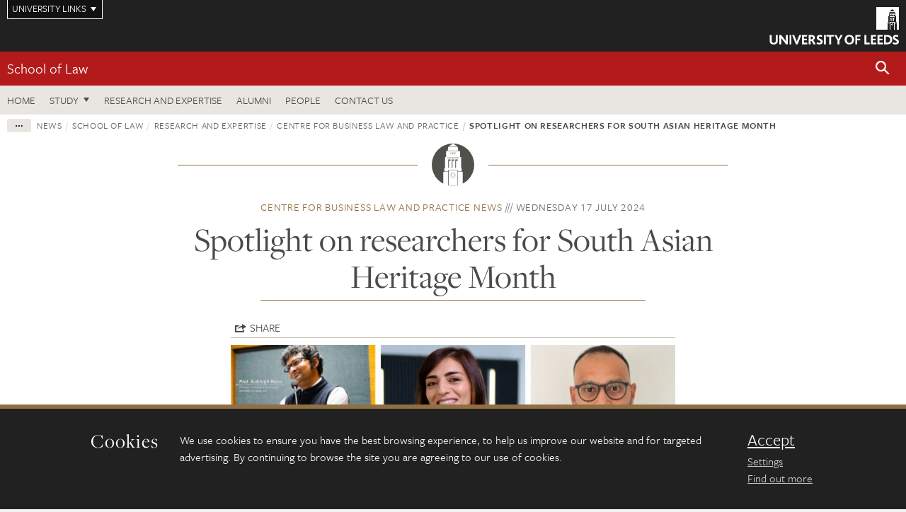

--- FILE ---
content_type: text/html; charset=UTF-8
request_url: https://essl.leeds.ac.uk/research-centre-business-law-practice/news/article/1991/spotlight-on-researchers-for-south-asian-heritage-month
body_size: 29491
content:
<!DOCTYPE html>
<!--[if IE 8]><html class="no-js lt-ie9" lang="en"><![endif]-->
<!--[if IE 9]><html class="no-js ie9" lang="en"><![endif]-->
<!--[if gt IE 8]><!-->
<html class="no-js" lang="en"><!--<![endif]-->
    <head>
    <meta charset="utf-8">
<meta http-equiv="X-UA-Compatible" content="IE=edge">
<!-- Remove auto number linking-->
<meta name="format-detection" content="telephone=no">
<meta name="viewport" content="width=device-width, initial-scale=1">
<meta name="generator" content="http://www.jadu.co.uk" />
<meta name="robots" content="index,follow" />
<meta name="revisit-after" content="2 days" />
<meta name="author" content="ESSL" />
<meta name="publisher" content="University of Leeds" />
<link rel="canonical" href="https://essl.leeds.ac.uk/law/news/article/1991/spotlight-on-researchers-for-south-asian-heritage-month" />


<link rel="schema.dcterms" href="https://purl.org/dc/terms/" />
<meta name="dcterms.creator" content="" />
<meta name="dcterms.created" content="2026-01-19" />
<meta name="dcterms.format" content="" />
<meta name="dcterms.identifier" content="https://essl.leeds.ac.uk/research-centre-business-law-practice/news/article/1991/spotlight-on-researchers-for-south-asian-heritage-month" />
<meta name="dcterms.language" content="" />
<meta name="dcterms.publisher" content="" />
<meta name="dcterms.rights" content="" />
<meta name="dcterms.coverage" content="" />
<meta name="dcterms.title" content="Spotlight on researchers for South Asian Heritage Month" />
<meta name="twitter:card" content="summary" />
<meta name="twitter:title" content="Spotlight on researchers for South Asian Heritage Month" />
<meta name="twitter:description" content="South Asian Heritage Month in the UK was co-founded in 2019 by Jasvir Singh CBE and Dr Binita Kane." />
<meta name="twitter:image" content="https://essl.leeds.ac.uk/images/Untitled_design__14__4.png" />
<meta name="twitter:url" content="https://essl.leeds.ac.uk/research-centre-business-law-practice/news/article/1991/spotlight-on-researchers-for-south-asian-heritage-month" />
<meta property="og:title" content="Spotlight on researchers for South Asian Heritage Month" />
<meta property="og:type" content="website" />
<meta property="og:description" content="South Asian Heritage Month in the UK was co-founded in 2019 by Jasvir Singh CBE and Dr Binita Kane." />
<meta property="og:url" content="https://essl.leeds.ac.uk/research-centre-business-law-practice/news/article/1991/spotlight-on-researchers-for-south-asian-heritage-month" />
<meta property="og:image" content="https://essl.leeds.ac.uk/images/Untitled_design__14__4.png" />



<meta name="newsID" content="1991"/>







<!-- Google Tag Manager Husam -->
<script>(function(w,d,s,l,i){w[l]=w[l]||[];w[l].push({'gtm.start':
new Date().getTime(),event:'gtm.js'});var f=d.getElementsByTagName(s)[0],
j=d.createElement(s),dl=l!='dataLayer'?'&l='+l:'';j.async=true;j.src=
'https://www.googletagmanager.com/gtm.js?id='+i+dl;f.parentNode.insertBefore(j,f);
})(window,document,'script','dataLayer','GTM-WJPZM2T');</script>
<!-- End Google Tag Manager -->

<title>    Spotlight on researchers for South Asian Heritage Month | School of Law | University of Leeds
</title>

<link rel="stylesheet" href="https://use.typekit.net/yos6uow.css">

<!-- Include JS -->
<script src="https://jaducdn.leeds.ac.uk/themes/default/assets/dist/modernizr-custom.js?version=1ca6be4553fdbec3ff48ea961ec12a9f"></script>

<!-- Include Favicon -->
<link rel="icon" type="image/x-icon" href="https://jaducdn.leeds.ac.uk/themes/default/assets/dist/img/favicon.ico" />

<link href="https://jaducdn.leeds.ac.uk/themes/default/assets/dist/theme-default/bootstrap.min.css?version=1ca6be4553fdbec3ff48ea961ec12a9f" rel="stylesheet" type='text/css' media="screen">
<link href="https://jaducdn.leeds.ac.uk/themes/default/assets/dist/theme-default/toolkit.min.css?version=1ca6be4553fdbec3ff48ea961ec12a9f" rel="stylesheet" type='text/css' media="screen">
<link href="https://jaducdn.leeds.ac.uk/themes/default/assets/dist/theme-default/cookies.min.css?version=1ca6be4553fdbec3ff48ea961ec12a9f" rel="stylesheet" type='text/css' media="screen">
<link href="https://jaducdn.leeds.ac.uk/themes/default/assets/dist/theme-default/print.min.css?version=1ca6be4553fdbec3ff48ea961ec12a9f'" rel="stylesheet" media="print">
        </head>
    <body class="essl">
<!-- Google Tag Manager (noscript) -->
<noscript><iframe src="https://www.googletagmanager.com/ns.html?id=GTM-WJPZM2T"
height="0" width="0" style="display:none;visibility:hidden"></iframe></noscript>
<!-- End Google Tag Manager (noscript) -->
        <div id="site-container" class="site-container-md">
            <a id="skip-main" href="#main" rel="nofollow">Skip to main content</a>
<div class="quicklinks-outer">

    <div class="masthead-links">
        <button class="masthead-link masthead-link-quicklinks js-quicklinks-toggle" data-toggle="collapse" data-target="#quicklinks" aria-label="Open University quicklinks menu">University links</button>
    </div>   

    <nav id="quicklinks" class="quicklinks collapse" role="navigation">         
        <div class="wrapper-relative">
            <div class="quicklinks-inner">                    
                <div class="tk-row">
                    <div class="col-sm-6 col-md-3">
                                                                                                        <ul class="quicklinks-list">
                                <li class="title">For staff</li>
                                                                    <li><a href="https://www.leeds.ac.uk/forstaff/">For Staff</a></li>
                                                                    <li><a href="https://forstaff.leeds.ac.uk/forstaff/homepage/375/services">Services A-Z</a></li>
                                                                    <li><a href="https://ses.leeds.ac.uk/">Student Education Service</a></li>
                                                            </ul>
                                                                                                                                        <ul class="quicklinks-list">
                                <li class="title">For students</li>
                                                                    <li><a href="https://minerva.leeds.ac.uk/">Minerva</a></li>
                                                                    <li><a href="https://it.leeds.ac.uk/mobileapps">Mobile apps</a></li>
                                                                    <li><a href="https://students.leeds.ac.uk/">Students</a></li>
                                                            </ul>
                                                                                        </div><div class="col-sm-6 col-md-3">
                                                                                                            <ul class="quicklinks-list">
                                <li class="title">Faculties</li>
                                                                    <li><a href="https://ahc.leeds.ac.uk/">Faculty of Arts, Humanities and Cultures</a></li>
                                                                    <li><a href="https://biologicalsciences.leeds.ac.uk/">Faculty of Biological Sciences</a></li>
                                                                    <li><a href="https://business.leeds.ac.uk/">Faculty of Business</a></li>
                                                                    <li><a href="https://eps.leeds.ac.uk">Faculty of Engineering and Physical Sciences</a></li>
                                                                    <li><a href="https://environment.leeds.ac.uk/">Faculty of Environment</a></li>
                                                                    <li><a href="https://medicinehealth.leeds.ac.uk/">Faculty of Medicine and Health</a></li>
                                                                    <li><a href="https://essl.leeds.ac.uk/">Faculty of Social Sciences</a></li>
                                                                    <li><a href="https://www.leeds.ac.uk/lifelong-learning">Lifelong Learning Centre</a></li>
                                                                    <li><a href="https://www.leeds.ac.uk/language-centre">Language Centre</a></li>
                                                            </ul>
                                                                                        </div><div class="col-sm-6 col-md-3">
                                                                                                            <ul class="quicklinks-list">
                                <li class="title">Other</li>
                                                                    <li><a href="https://www.leeds.ac.uk/staffaz">Staff A-Z</a></li>
                                                                    <li><a href="https://www.leeds.ac.uk/campusmap">Campus map</a></li>
                                                                    <li><a href="https://www.leeds.ac.uk/university-jobs">Jobs</a></li>
                                                                    <li><a href="https://www.leeds.ac.uk/alumni">Alumni</a></li>
                                                                    <li><a href="https://www.leeds.ac.uk/contact">Contacts</a></li>
                                                                    <li><a href="https://library.leeds.ac.uk/">Library</a></li>
                                                                    <li><a href="https://it.leeds.ac.uk/">IT</a></li>
                                                                    <li><a href="https://mymedia.leeds.ac.uk/">VideoLeeds</a></li>
                                                                    <li><a href="https://www.luu.org.uk/">Leeds University Union</a></li>
                                                            </ul>
                                                                                        </div><div class="col-sm-6 col-md-3">
                                                                                                            <ul class="quicklinks-list">
                                <li class="title">Follow us</li>
                                                                    <li><a href="https://www.facebook.com/universityofleeds">Facebook</a></li>
                                                                    <li><a href="https://bsky.app/profile/universityofleeds.bsky.social">Bluesky</a></li>
                                                                    <li><a href="https://www.youtube.com/universityofleeds">YouTube</a></li>
                                                                    <li><a href="https://www.linkedin.com/edu/university-of-leeds-12706">LinkedIn</a></li>
                                                                    <li><a href="https://instagram.com/universityofleeds/">Instagram</a></li>
                                                                    <li><a href="https://medium.com/university-of-leeds">Medium</a></li>
                                                                    <li><a href="https://www.weibo.com/leedsuniversityuk">Weibo</a></li>
                                                                    <li><a href="https://theconversation.com/institutions/university-of-leeds-1122">The Conversation</a></li>
                                                            </ul>
                                                                                        </div><div class="col-sm-6 col-md-3">
                                                                        </div>      
                </div>
            </div>
            <div class="quicklinks-close">
                <button class="icon-font btn-icon js-quicklinks-close" data-toggle="collapse" data-target="#quicklinks">
                    <span class="tk-icon-close" aria-hidden="true"></span>                            
                    <span class="icon-font-text">Close quicklinks</span>
                </button>
            </div>
        </div>
    </nav>

</div>
<!-- $MASTHEAD-->
<header id="masthead" class="masthead" role="banner">

    <div class="navicon">
        <button class="btn-icon" data-state="body-state" data-class="state-navicon-active">Menu</button>
    </div>

    <div class="logo">
                <a class="logo-full" title="University of Leeds homepage" href="//www.leeds.ac.uk/">
            <img class="js-png-svg-uri" data-uri="https://jaducdn.leeds.ac.uk/themes/default/assets/dist/img/uol-logo.svg" src="https://jaducdn.leeds.ac.uk/themes/default/assets/dist/img/uol-logo.png" alt="University of Leeds logo">
        </a>

        <a class="logo-mark" title="University of Leeds homepage" href="//www.leeds.ac.uk/">
            <img class="js-png-svg-uri" data-uri="https://jaducdn.leeds.ac.uk/themes/default/assets/dist/img/uol-logo-mark.svg" src="https://jaducdn.leeds.ac.uk/themes/default/assets/dist/img/uol-logo-mark.png" alt="University of Leeds logo">
        </a>
    </div>

</header>
<!-- /$MASTHEAD-->
<!-- $SITESEARCH-->
<div id="sitesearch" class="site-search collapse">
    <div class="wrapper-pd-xxs">
        <form class="site-search-inner" action="https://essl.leeds.ac.uk/site/custom_scripts/search-results.php" role="search">
            <input id="cid" name="cid" type="hidden" value="60">
            <label class="sr-only" for="searchInput">Search</label>
            <input id="searchInput" class="site-search-input" type="search" name="query" placeholder="Search" autocomplete="off">

            <label class="sr-only" for="searchOption">Destination</label>

            <select id="searchOption" class="site-search-select js-action-toggle" name="searchOption">

                <option value="searchSite" selected data-action="https://essl.leeds.ac.uk/site/custom_scripts/search-results.php">ESSL site</option>
                <option value="searchAll" data-action="https://essl.leeds.ac.uk/site/custom_scripts/search-results.php">All leeds.ac.uk sites</option>

                <!--<optgroup label="Toolkit courses">
                    <option value="UG" data-action="https://courses.leeds.ac.uk/course-search">Undergraduate</option>
                    <option value="PGT" data-action="https://courses.leeds.ac.uk/course-search">Postgraduate taught</option>
                    <option value="PGR" data-action="https://courses.leeds.ac.uk/course-search">Postgraduate research</option>
                </optgroup>-->

            </select>

            <input class="site-search-submit btn btn-primary" type="submit" value="Search">
        </form>
    </div>
</div>
<!-- /$SITESEARCH-->
<div id="quicksearch" class="wrapper-lg wrapper-pd wrapper-relative">
    <div class="quick-search">

    </div>
</div><!-- $LOCALHEADER-->
<div class="local-header">
    <div class="wrapper-pd-xs">
        <div class="local-header-inner">
            <div class="local-header-title" role="navigation" aria-label="Home page link">

                                                                                                
                                    <a href="//essl.leeds.ac.uk/law">School of Law</a>
                            </div>
            <div class="local-header-search">
                            <button class="icon-font sm-toggle-search btn-icon js-site-search-toggle" data-toggle="collapse" data-target="#sitesearch" role="button" aria-label="Open site search">
                    <span class="site-search-btn" aria-hidden="true"></span>
                    <span class="icon-font-text">Search</span>
                </button>
            </div>
        </div>
    </div>
</div>
<!-- /$LOCALHEADER-->
<nav id="tk-nav-priority" class="tk-nav tk-nav-priority" role="navigation">
    <div class="wrapper-relative">
        <div class="tk-nav-header">
            <button class="btn-icon btn-menu" data-state="body-state" data-class="state-navicon-active">Close</button>
        </div>
        <div class="tk-nav-inner">
          <ul class="tk-nav-list tk-nav-list-primary">

                                                    <li><a href="//essl.leeds.ac.uk/law">Home</a></li>
                

                
                                                                                                                                        
                                                                <li class="tk-nav-dropdown tk-nav-dropdown--items-3">
                            <a href="#drop_01" rel="nofollow">Study</a>
                                                <ul id="drop_01">
                                                                                                            <li><a href="//essl.leeds.ac.uk/law-undergraduate">Undergraduate</a></li>
                                                                            <li><a href="//essl.leeds.ac.uk/law-masters">Masters</a></li>
                                                                            <li><a href="//essl.leeds.ac.uk/law-research-degrees">Research degrees</a></li>
                                                                                                                                                                                                            </ul>
                        </li>

                                                                
                                                        <li><a href="https://essl.leeds.ac.uk/law-research-expertise">Research and expertise</a></li>
                                        <li><a href="https://www.leeds.ac.uk/alumni">Alumni</a></li>
                                        <li><a href="https://essl.leeds.ac.uk/law/stafflist">People</a></li>
                                        <li><a href="https://essl.leeds.ac.uk/law/doc/contact-us-2/page/1">Contact us</a></li>
                            </ul>
        </div>
    </div>
</nav>
            <main id="main" class="main" role="main">
                <div>
                                            <div class="wrapper-pd-xs">
    <div class="breadcrumb-responsive">
        <ol class="breadcrumb">
                                                                      <li><a href="//essl.leeds.ac.uk">Faculty of Social Sciences</a></li>
                                                                                                          <li><a href="//essl.leeds.ac.uk/news">News</a></li>
                                                                                                          <li><a href="//essl.leeds.ac.uk/law/news">School of Law</a></li>
                                                                                                          <li><a href="//essl.leeds.ac.uk/law-research-expertise/news">Research and expertise</a></li>
                                                                                                          <li><a href="//essl.leeds.ac.uk/research-centre-business-law-practice/news">Centre for Business Law and Practice</a></li>
                                                                              <li class="active">Spotlight on researchers for South Asian Heritage Month</li>
                                    </ol>
    </div>
</div>
    <div class="wrapper-sm wrapper-pd text-center">
       <div class="rule-image rule-image-sm">
           <span style="background-image:url('[data-uri]')"></span>
       </div>
       <p class="heading-related">
           <span class="name-divider"><a href="//essl.leeds.ac.uk/research-centre-business-law-practice/news">Centre for Business Law and Practice news</a></span>
           <span class=""><time datetime=2024-07-17>Wednesday 17 July 2024</time></span>
       </p>
       <h1 class="heading-underline">Spotlight on researchers for South Asian Heritage Month</h1>
   </div>

    <div class="wrapper-xs wrapper-pd article">

        <div class="social-share" id="social-share">

            <button class="btn-icon social-toggle" data-toggle="toggle" data-target="#social-share">Share</button>

            <div class="social-links">
                <a href="#" rel="nofollow" data-type="twitter" data-url="http://essl.leeds.ac.uk/research-centre-business-law-practice/news/article/1991/spotlight-on-researchers-for-south-asian-heritage-month" data-description="Spotlight on researchers for South Asian Heritage Month" data-via="twitter" class="js-pretty-social"><span class="icon-font-text">Twitter</span><span class="tk-icon-social-twitter"></span></a>

                <a href="#" rel="nofollow" data-type="facebook" data-url="http://essl.leeds.ac.uk/research-centre-business-law-practice/news/article/1991/spotlight-on-researchers-for-south-asian-heritage-month" data-title="Spotlight on researchers for South Asian Heritage Month" data-description="South Asian Heritage Month in the UK was co-founded in 2019 by Jasvir Singh CBE and Dr Binita Kane." data-media="http://essl.leeds.ac.uk/images/Untitled_design__14__4.png" class="js-pretty-social"><span class="icon-font-text">Facebook</span><span class="tk-icon-social-facebook"></span></a>

                <a href="#" rel="nofollow" data-type="linkedin" data-url="http://essl.leeds.ac.uk/research-centre-business-law-practice/news/article/1991/spotlight-on-researchers-for-south-asian-heritage-month" data-title="Spotlight on researchers for South Asian Heritage Month" data-description="South Asian Heritage Month in the UK was co-founded in 2019 by Jasvir Singh CBE and Dr Binita Kane." data-via="linkedin" data-media="http://essl.leeds.ac.uk/images/Untitled_design__14__4.png" class="js-pretty-social"><span class="icon-font-text">Linkedin</span><span class="tk-icon-social-linkedin"></span></a>
            </div>

            <hr>

        </div>

                <div class="rs-img rs-img-2-1 featured-img" style="background-image: url('//essl.leeds.ac.uk/images/resized/750x375-0-0-1-80-Untitled_design__14__4.png');">
            <img src="//essl.leeds.ac.uk/images/resized/750x375-0-0-1-80-Untitled_design__14__4.png" alt="Spotlight on researchers for South Asian Heritage Month">
        </div>
        
        <div class="cms">
            <p class="summary"><span class="dropcaps">S</span>outh Asian Heritage Month in the UK was co-founded in 2019 by Jasvir Singh CBE and Dr Binita Kane.</p>
            <p><a data-auth="Verified" data-linkindex="1" href="https://eur03.safelinks.protection.outlook.com/?url=https%3A%2F%2Fen.wikipedia.org%2Fwiki%2FJasvir_Singh_(barrister)&data=05%7C02%7CL.I.SandovalArteaga%40leeds.ac.uk%7C1a2fed6520b5471879e308dca66653ac%7Cbdeaeda8c81d45ce863e5232a535b7cb%7C0%7C0%7C638568205640162513%7CUnknown%7CTWFpbGZsb3d8eyJWIjoiMC4wLjAwMDAiLCJQIjoiV2luMzIiLCJBTiI6Ik1haWwiLCJXVCI6Mn0%3D%7C0%7C%7C%7C&sdata=2JjOJl3t9cOByG%2Fq%2FCIPCh0aUX7eLIkKFFJD26%2FVZJ8%3D&reserved=0" originalsrc="https://en.wikipedia.org/wiki/Jasvir_Singh_(barrister)" rel="noopener noreferrer" shash="MMDG/DeumuXI05krLQOmEPtEOvUmI+ayvxj/fX2J8Eu4CjY67Et6og9LAgjZ1esdxxYIb4RovXyzDAdUplQ0D0xiOWOD0LA+EmQEgKowl2PiYEToIkunfMJA3ZQzXk48UDyridaAwc6Sxwe4MGkMEgs2JoBXlYFyEP5T46x5M/0=" title="Original URL: https://en.wikipedia.org/wiki/Jasvir_Singh_(barrister). Click or tap if you trust this link.">Jasvir Singh CBE</a>&nbsp;and&nbsp;<a data-auth="Verified" data-linkindex="2" href="https://eur03.safelinks.protection.outlook.com/?url=https%3A%2F%2Fmft.nhs.uk%2F2023%2F03%2F08%2Fmanchester-doctor-wins-award-for-her-work-with-south-asian-heritage-month%2F&data=05%7C02%7CL.I.SandovalArteaga%40leeds.ac.uk%7C1a2fed6520b5471879e308dca66653ac%7Cbdeaeda8c81d45ce863e5232a535b7cb%7C0%7C0%7C638568205640171279%7CUnknown%7CTWFpbGZsb3d8eyJWIjoiMC4wLjAwMDAiLCJQIjoiV2luMzIiLCJBTiI6Ik1haWwiLCJXVCI6Mn0%3D%7C0%7C%7C%7C&sdata=VvW9OJIGthEMwfUUkOo57RRPDebhmrS1w4cG3etjl2M%3D&reserved=0" originalsrc="https://mft.nhs.uk/2023/03/08/manchester-doctor-wins-award-for-her-work-with-south-asian-heritage-month/" rel="noopener noreferrer" shash="Y6d/zioEZE3pbAFbHgCjpRqEzGAgS+ojmO+xLzJsayODZ3FqwYeLgZfMSgb976eYlPRVFtbM0IoeE/VarVg43kG4jycdHqSOj+L30yfRnVfbwStGAbdQ4N/hVaID717n1AiX7RZ/i9RvTTR0/HJc1ScQu8yz8L0b6CX5A/noga8=" title="Original URL: https://mft.nhs.uk/2023/03/08/manchester-doctor-wins-award-for-her-work-with-south-asian-heritage-month/. Click or tap if you trust this link.">Dr Binita Kane</a>&rsquo;s&nbsp;mission was to use the&nbsp;<a data-auth="Verified" data-linkindex="3" href="https://eur03.safelinks.protection.outlook.com/?url=https%3A%2F%2Fsouthasianheritage.org.uk%2F&data=05%7C02%7CL.I.SandovalArteaga%40leeds.ac.uk%7C1a2fed6520b5471879e308dca66653ac%7Cbdeaeda8c81d45ce863e5232a535b7cb%7C0%7C0%7C638568205640177871%7CUnknown%7CTWFpbGZsb3d8eyJWIjoiMC4wLjAwMDAiLCJQIjoiV2luMzIiLCJBTiI6Ik1haWwiLCJXVCI6Mn0%3D%7C0%7C%7C%7C&sdata=1uGJJWspKBEbM%2BbuEU1zBWlVAvV8sVqNN5Ai%2B4divsk%3D&reserved=0" originalsrc="https://southasianheritage.org.uk/" rel="noopener noreferrer" shash="pdZdztzq46Tey1VNiRD7plWqTDapc+iheENixCTmnVsr2NzVOuFIWUz+P8kkNc0dE07EoBEniUEiQhgqO20Kz349xN5YgYTP0lSuPQKELwFjXLVN3PhoSnQkZnTDeifuOHxXp5XBP5ESU4LZ41JMrT6ffgq8/R6Ki4EHeWvdWIQ=" title="Original URL: https://southasianheritage.org.uk/. Click or tap if you trust this link.">heritage month</a>&nbsp;to &lsquo;deepen people&rsquo;s understanding of the rich and diverse contributions of South Asian communities to British society&rsquo;. First celebrated in 2020, it commemorates, marks and celebrates South Asian cultures, histories, and communities. The dates of the month (18 July &ndash; 17 August) are designed to span several Independence Days across the region (Maldives, Bhutan, Pakistan, India). It also roughly coincides with Saravan/Sawan, the primary monsoon month during which the region&rsquo;s habitat undergoes renewal.</p>

<p>Our academic strategy for 2020 to 2030 &lsquo;Universal Values, Global Change&rsquo;, sets a blueprint for a values-driven university that harnesses expertise in research and education to help shape a better future for humanity. The School of Law is proud to have staff that strengthen the vital link between South Asia and the UK by conducting impactful research that addresses global inequalities, highlights the significant contributions of South Asian countries on the international stage, and makes a tangible difference in the world.</p>

<p>Read on to discover their research profiles.</p>

<h1>Big data and the Global South</h1>

<p><a data-auth="Verified" data-linkindex="4" href="https://eur03.safelinks.protection.outlook.com/?url=https%3A%2F%2Fessl.leeds.ac.uk%2Flaw%2Fstaff%2F178%2Fprofessor-subhajit-basu-&data=05%7C02%7CL.I.SandovalArteaga%40leeds.ac.uk%7C1a2fed6520b5471879e308dca66653ac%7Cbdeaeda8c81d45ce863e5232a535b7cb%7C0%7C0%7C638568205640183695%7CUnknown%7CTWFpbGZsb3d8eyJWIjoiMC4wLjAwMDAiLCJQIjoiV2luMzIiLCJBTiI6Ik1haWwiLCJXVCI6Mn0%3D%7C0%7C%7C%7C&sdata=O3xaeRSQkJWW3Lap6Lchsezh%2FlaV99WJzUHKHxQEYVE%3D&reserved=0" originalsrc="https://essl.leeds.ac.uk/law/staff/178/professor-subhajit-basu-" rel="noopener noreferrer" shash="MQpMZniQ9DuRM3h23INssxDDNzyqvZTID+Ke2nnvLO0pf91R2WC6EcL/Wr93pZ6lqNGMDDvb6iLoYeyHNgF1dDDODwiqVF7caRjRpoSk3LluVgd/2+PUTqAiqPYXq43xubHSTsdjEXMGKcvYnGLhlcUiMZx1+xkncSBHIdYDr8k=" target="_blank" title="Original URL: https://essl.leeds.ac.uk/law/staff/178/professor-subhajit-basu-. Click or tap if you trust this link.">Professor Subhajit Basu</a>, Professor of Law and Technology, investigates the numerous challenges posed by digital technologies across various societal sectors, including transport, education, healthcare, and social justice. Renowned internationally for pioneering interdisciplinary research, Professor Basu&#39;s work particularly emphasizes the Global South. Recognizing the potential for &lsquo;big data&rsquo; to control lives, Professor Basu is deeply interested in enhancing consumer information and empowerment. Additionally, he seeks to update legal frameworks to better protect privacy and provide the public with the necessary knowledge to make informed decisions. From 2018 to 2021, he served as the Chair of the&nbsp;<a data-auth="Verified" data-linkindex="5" href="https://eur03.safelinks.protection.outlook.com/?url=https%3A%2F%2Fwww.bileta.org.uk%2F&data=05%7C02%7CL.I.SandovalArteaga%40leeds.ac.uk%7C1a2fed6520b5471879e308dca66653ac%7Cbdeaeda8c81d45ce863e5232a535b7cb%7C0%7C0%7C638568205640189424%7CUnknown%7CTWFpbGZsb3d8eyJWIjoiMC4wLjAwMDAiLCJQIjoiV2luMzIiLCJBTiI6Ik1haWwiLCJXVCI6Mn0%3D%7C0%7C%7C%7C&sdata=4elZSJXfvmKjXshCfWIiVydr2BrYMHvHp70ZKE8%2Fkcw%3D&reserved=0" originalsrc="https://www.bileta.org.uk/" rel="noopener noreferrer" shash="nRWpE2VrsjdfsNm7o+eMNE6s5b2GqNpD2wqbf7vs+uuuQwkozRaz2HPpSTUqWfHM7/MTd0bN6ZffInLY7KqRzW/ub3LUFWJn6O+8mZBoZggzpgZT6IkSrTim+7Y8O1r4XAbTSB5wVQUewdGUN6DQD5p2Tpa9D6/7Xpv6BZr/xy0=" title="Original URL: https://www.bileta.org.uk/. Click or tap if you trust this link.">British and Irish Law Education Technology Association</a>. In 2020, he was honoured with the&nbsp;<a data-auth="Verified" data-linkindex="6" href="https://eur03.safelinks.protection.outlook.com/?url=https%3A%2F%2Fwww.nriwelfaresocietyindia.com%2Fhind-rattan-award.php&data=05%7C02%7CL.I.SandovalArteaga%40leeds.ac.uk%7C1a2fed6520b5471879e308dca66653ac%7Cbdeaeda8c81d45ce863e5232a535b7cb%7C0%7C0%7C638568205640194860%7CUnknown%7CTWFpbGZsb3d8eyJWIjoiMC4wLjAwMDAiLCJQIjoiV2luMzIiLCJBTiI6Ik1haWwiLCJXVCI6Mn0%3D%7C0%7C%7C%7C&sdata=DMDrmWA6nLDTUKct%2BcdnlE%2FRkyCgEgy7Qsoh%2FGGKTxY%3D&reserved=0" originalsrc="https://www.nriwelfaresocietyindia.com/hind-rattan-award.php" rel="noopener noreferrer" shash="RxHTxrEauMqP6PHCN8YbSbpt5SvZ5uhACqmkKFFc+OthT6GdoDD6zgOKPdqF1Fsn2jmPJVErvv+XAQORVabC8FqW3nYaHv7VJzjdHgBD/4QYoooyg9vYVkJMFsOUoeeNepHotlAZpYfzopDKaea1dUwN6TfLntygygIOjP3DSHo=" title="Original URL: https://www.nriwelfaresocietyindia.com/hind-rattan-award.php. Click or tap if you trust this link.">Hind Rattan</a>&nbsp;by the&nbsp;<a data-auth="Verified" data-linkindex="7" href="https://eur03.safelinks.protection.outlook.com/?url=https%3A%2F%2Fwww.nriwelfaresocietyindia.com%2Findex.php&data=05%7C02%7CL.I.SandovalArteaga%40leeds.ac.uk%7C1a2fed6520b5471879e308dca66653ac%7Cbdeaeda8c81d45ce863e5232a535b7cb%7C0%7C0%7C638568205640200467%7CUnknown%7CTWFpbGZsb3d8eyJWIjoiMC4wLjAwMDAiLCJQIjoiV2luMzIiLCJBTiI6Ik1haWwiLCJXVCI6Mn0%3D%7C0%7C%7C%7C&sdata=n8iJEmXcNK1NniESP4Zd0A0LTMS36I0e8rDqk3R5IXI%3D&reserved=0" originalsrc="https://www.nriwelfaresocietyindia.com/index.php" rel="noopener noreferrer" shash="Cwn0uPC+/u4fmSqPQvdET/sxycANHH8VaqQG10eA9gR2UY+7V0V2nHZYauM3xNQ4/gKOtvQu3Ecrvi0Y1QffIKSCeQBsvWDndOwRbXPGwsgZTAGFmkEQZVBv4lWM2SNoox3LqJBWVgD68C2buVmHq9Y8RV2c4cfkzq6OQNX/riU=" title="Original URL: https://www.nriwelfaresocietyindia.com/index.php. Click or tap if you trust this link.">Non-Resident Indians Welfare Society of India</a>&nbsp;for outstanding contributions to education and achievements in Information Technology Law.</p>

<p>He is an Adjunct Professor at&nbsp;<a data-auth="Verified" data-linkindex="8" href="https://eur03.safelinks.protection.outlook.com/?url=https%3A%2F%2Fparuluniversity.ac.in%2F&data=05%7C02%7CL.I.SandovalArteaga%40leeds.ac.uk%7C1a2fed6520b5471879e308dca66653ac%7Cbdeaeda8c81d45ce863e5232a535b7cb%7C0%7C0%7C638568205640205858%7CUnknown%7CTWFpbGZsb3d8eyJWIjoiMC4wLjAwMDAiLCJQIjoiV2luMzIiLCJBTiI6Ik1haWwiLCJXVCI6Mn0%3D%7C0%7C%7C%7C&sdata=i5IsRrNUEzqecV5BxfQKJxLoOeoaLzuleB62JmIRUt4%3D&reserved=0" originalsrc="https://paruluniversity.ac.in/" rel="noopener noreferrer" shash="U58j+ByRFCIaLTyN2beowCi+JZovHvCQxvcgd6f+cQbkylFAB25AEERBzhU0zeLfj/XeRFXiE+XlaIuGmB6z0kw2ZEZxZpeIJM6BfQVC+SB2ABOMAH7c7laRArhO79zogxIl6gFQGlW6C6fMoqBruJxF6HJciDZoxS3fwjjc2lc=" target="_blank" title="Original URL: https://paruluniversity.ac.in/. Click or tap if you trust this link.">Parul University</a>, as well as a Visiting Scholar at&nbsp;<a data-auth="Verified" data-linkindex="9" href="https://eur03.safelinks.protection.outlook.com/?url=https%3A%2F%2Fwww.nujs.edu%2F&data=05%7C02%7CL.I.SandovalArteaga%40leeds.ac.uk%7C1a2fed6520b5471879e308dca66653ac%7Cbdeaeda8c81d45ce863e5232a535b7cb%7C0%7C0%7C638568205640211030%7CUnknown%7CTWFpbGZsb3d8eyJWIjoiMC4wLjAwMDAiLCJQIjoiV2luMzIiLCJBTiI6Ik1haWwiLCJXVCI6Mn0%3D%7C0%7C%7C%7C&sdata=nZNdyrscziHQ883Vj2AHQD6pXfn17t29cNNNGD6pAkk%3D&reserved=0" originalsrc="https://www.nujs.edu/" rel="noopener noreferrer" shash="u0Mnu67Vw9g20QdNzO0O7LfB9hiFI9pmIPdct2vvbXLAV6Hhxg7rCgyVUf4Uz0HjMb9BNMZ5Lm4X+gN3DeTv8VStpQDpYbq1Uk96EIgcwMaw6Y7pvLz2a458QekiS5P9xv/3KabET0SQw6qKe0kHU0fRR52O3IB+f5mpPIusNf4=" title="Original URL: https://www.nujs.edu/. Click or tap if you trust this link.">West Bengal National University of Juridical Sciences</a>. He also became the International Advisor of&nbsp;<a data-auth="Verified" data-linkindex="10" href="https://eur03.safelinks.protection.outlook.com/?url=https%3A%2F%2Fthedialogue.co%2F&data=05%7C02%7CL.I.SandovalArteaga%40leeds.ac.uk%7C1a2fed6520b5471879e308dca66653ac%7Cbdeaeda8c81d45ce863e5232a535b7cb%7C0%7C0%7C638568205640216254%7CUnknown%7CTWFpbGZsb3d8eyJWIjoiMC4wLjAwMDAiLCJQIjoiV2luMzIiLCJBTiI6Ik1haWwiLCJXVCI6Mn0%3D%7C0%7C%7C%7C&sdata=RG8RJ9z7NeUqjaGwEVQoFWIAgpUhloSm%2FaN80oSgnRE%3D&reserved=0" originalsrc="https://thedialogue.co/" rel="noopener noreferrer" shash="ayV6DdV090Z+7Le8itvqk9EQjG8aV+N1HtxspTQl4cBGeeCRPZ44QIHvaPjx3+/szExnJpa1fQcg6ROpge7gSa/ncuV4H8jopcecpumazFx6gL1B2C8mn4VBU4xR86Es0VOLRzSa2eHzhvRgA6nypAeKoxP+Op5CPDGPZher/P8=" title="Original URL: https://thedialogue.co/. Click or tap if you trust this link.">The Dialogue</a>&nbsp;think tank last year. He sits on the Editorial Advisory Board of two Indian Law School journals:&nbsp;<a data-auth="Verified" data-linkindex="11" href="https://eur03.safelinks.protection.outlook.com/?url=https%3A%2F%2Fjournals.nujs.edu%2Findex.php%2Fnjrs%2Fabout%2FeditorialTeam&data=05%7C02%7CL.I.SandovalArteaga%40leeds.ac.uk%7C1a2fed6520b5471879e308dca66653ac%7Cbdeaeda8c81d45ce863e5232a535b7cb%7C0%7C0%7C638568205640221540%7CUnknown%7CTWFpbGZsb3d8eyJWIjoiMC4wLjAwMDAiLCJQIjoiV2luMzIiLCJBTiI6Ik1haWwiLCJXVCI6Mn0%3D%7C0%7C%7C%7C&sdata=I%2FPCADjAZPJrFbNuSA%2FH48ZT6NKBgru1CuCW6zudRP8%3D&reserved=0" originalsrc="https://journals.nujs.edu/index.php/njrs/about/editorialTeam" rel="noopener noreferrer" shash="iAdEVhfCwEpVBls80Yi90yO/bIGN+MVfXMT4j12dDJhgUSvScr16Zgx5nQeOnmrdzzhwPKpF5+1AWRD+DGE2sx2sRNdXirJMRVlfQ8gp06Jo2y3OJB6DaM+kIIf11x1p+F6i01+sVBDwiMvfN9MRv6vaURRJLu7+SiUZRE7ms9Q=" title="Original URL: https://journals.nujs.edu/index.php/njrs/about/editorialTeam. Click or tap if you trust this link.">NUJS Journal of Regulatory Studies</a>&nbsp;and&nbsp;<a data-auth="Verified" data-linkindex="12" href="https://eur03.safelinks.protection.outlook.com/?url=https%3A%2F%2Fnalsar.ac.in%2Fimages%2FNLR%2520Vol-8_Final%2520Book.pdf&data=05%7C02%7CL.I.SandovalArteaga%40leeds.ac.uk%7C1a2fed6520b5471879e308dca66653ac%7Cbdeaeda8c81d45ce863e5232a535b7cb%7C0%7C0%7C638568205640226863%7CUnknown%7CTWFpbGZsb3d8eyJWIjoiMC4wLjAwMDAiLCJQIjoiV2luMzIiLCJBTiI6Ik1haWwiLCJXVCI6Mn0%3D%7C0%7C%7C%7C&sdata=1LNpDrNdtqSZydrjzaM7VLgXIr%2F8qaUlBTbkCbBXiqs%3D&reserved=0" originalsrc="https://nalsar.ac.in/images/NLR%20Vol-8_Final%20Book.pdf" rel="noopener noreferrer" shash="ELvkGtuLONq/AgTCFlWeOOESKbi/3fwXZVYsHuXt0F3IUoQA/XdWUtQ66nYD/ACo2P3GwupwxTBxxRBMFFZD8Lr8eqy8C0wsTcPRg+GVIphvaf2WGXqOrbsByv11ITNpFeBsj+hj6wVJNmQ9JiKphvH/YZDRdCiQX1DAu6Ln53Y=" title="Original URL: https://nalsar.ac.in/images/NLR%20Vol-8_Final%20Book.pdf. Click or tap if you trust this link.">NALSAR Law Review</a>.</p>

<p>This year alone, he has&nbsp;<a data-auth="Verified" data-linkindex="13" href="https://eur03.safelinks.protection.outlook.com/?url=https%3A%2F%2Fessl.leeds.ac.uk%2Flaw%2Fnews%2Farticle%2F1877%2Fschool-of-law-professor-calls-for-the-dismantling-of-the-colonial-underpinnings-of-ai-technology&data=05%7C02%7CL.I.SandovalArteaga%40leeds.ac.uk%7C1a2fed6520b5471879e308dca66653ac%7Cbdeaeda8c81d45ce863e5232a535b7cb%7C0%7C0%7C638568205640232269%7CUnknown%7CTWFpbGZsb3d8eyJWIjoiMC4wLjAwMDAiLCJQIjoiV2luMzIiLCJBTiI6Ik1haWwiLCJXVCI6Mn0%3D%7C0%7C%7C%7C&sdata=40r5%2Bt6OG4VZhJgsGnVCuNWXJotkQH9b2LYWWwrOBzY%3D&reserved=0" originalsrc="https://essl.leeds.ac.uk/law/news/article/1877/school-of-law-professor-calls-for-the-dismantling-of-the-colonial-underpinnings-of-ai-technology" rel="noopener noreferrer" shash="fllQeZrSHfrTkHvKGi4eq+uGRPcaQaElsRuH7wHrE+wTHEAFh3yHvvWZ8WynC+51RjaN9MBkT0bgPFSP4akA7CNKoKKY90LDOIPZhR0ErZReNAiO2/1vaNFUnvGHT8qbCknp4rs7ZQuIgVj69yp1QrqKQ1MnPEobxVVMyhwNsEw=" target="_blank" title="Original URL: https://essl.leeds.ac.uk/law/news/article/1877/school-of-law-professor-calls-for-the-dismantling-of-the-colonial-underpinnings-of-ai-technology. Click or tap if you trust this link.">delivered 7 Keynotes or been Invited Speaker at conferences organised in India</a>, including&nbsp;a keynote at the prestigious&nbsp;<a data-auth="Verified" data-linkindex="14" href="https://eur03.safelinks.protection.outlook.com/?url=https%3A%2F%2Fwww.iitkgp.ac.in%2Fdepartment%2FIP&data=05%7C02%7CL.I.SandovalArteaga%40leeds.ac.uk%7C1a2fed6520b5471879e308dca66653ac%7Cbdeaeda8c81d45ce863e5232a535b7cb%7C0%7C0%7C638568205640237684%7CUnknown%7CTWFpbGZsb3d8eyJWIjoiMC4wLjAwMDAiLCJQIjoiV2luMzIiLCJBTiI6Ik1haWwiLCJXVCI6Mn0%3D%7C0%7C%7C%7C&sdata=%2FAOgt66aYGYF1oajDWdcbJPsu%2FSPsg9iUNMJeUuV24I%3D&reserved=0" originalsrc="https://www.iitkgp.ac.in/department/IP" rel="noopener noreferrer" shash="aNdxwi5BF4bvNd1T1CG7q+gezMUSSp/iPv/T/6JwSHx+cAXs31ftLRvj0CDz9cDv4Zqd//d6v2xXTK312x7b+fg3hxFk49NSpI/ZRgICFn0C6bA6/OUigp1bjIZd3YOrvmz56QGrvUcpnH2/4JvQfUbBXZjcfzJkSAks39sob7M=" title="Original URL: https://www.iitkgp.ac.in/department/IP. Click or tap if you trust this link.">Rajiv Gandhi School of Intellectual Property Law, IIT Kharagpur</a>. This year he also published two articles centring India:</p>

<p><a data-auth="Verified" data-linkindex="15" href="https://eur03.safelinks.protection.outlook.com/?url=https%3A%2F%2Feprints.whiterose.ac.uk%2F210468%2F&data=05%7C02%7CL.I.SandovalArteaga%40leeds.ac.uk%7C1a2fed6520b5471879e308dca66653ac%7Cbdeaeda8c81d45ce863e5232a535b7cb%7C0%7C0%7C638568205640242847%7CUnknown%7CTWFpbGZsb3d8eyJWIjoiMC4wLjAwMDAiLCJQIjoiV2luMzIiLCJBTiI6Ik1haWwiLCJXVCI6Mn0%3D%7C0%7C%7C%7C&sdata=3o7qQ%2FmaDfCdnxlYsk7musVmtq69H6QQfRqzPs4aiFA%3D&reserved=0" originalsrc="https://eprints.whiterose.ac.uk/210468/" rel="noopener noreferrer" shash="MsGWpth2d2oTEDQQud6pS54KyknTjGO5P2jC/IT6k6WfPlMv4tn+bi6ijm9kKdTozAXw7VTxdlPC1llDQNM0ztNqGeznH+SfQSW0mxbbUOUPBuV9Q+gmQ/Tht8a8jQ8sQ0eawQTHAmjpvi4H+QAAz2mozFT+cFo13oCcp0/tnL0=" title="Original URL: https://eprints.whiterose.ac.uk/210468/. Click or tap if you trust this link.">Evaluating ICT Adoption in the Indian Judiciary: Challenges, Opportunities, and the Impact of the eCourts Project</a>&nbsp;and&nbsp;<a data-auth="Verified" data-linkindex="16" href="https://eur03.safelinks.protection.outlook.com/?url=https%3A%2F%2Fwww.tandfonline.com%2Fdoi%2Ffull%2F10.1080%2F13600834.2023.2249780&data=05%7C02%7CL.I.SandovalArteaga%40leeds.ac.uk%7C1a2fed6520b5471879e308dca66653ac%7Cbdeaeda8c81d45ce863e5232a535b7cb%7C0%7C0%7C638568205640248051%7CUnknown%7CTWFpbGZsb3d8eyJWIjoiMC4wLjAwMDAiLCJQIjoiV2luMzIiLCJBTiI6Ik1haWwiLCJXVCI6Mn0%3D%7C0%7C%7C%7C&sdata=B21tynk9H5ABcvtyhnlwjVtoUhhpefq1%2FK%2FTMKlvEyk%3D&reserved=0" originalsrc="https://www.tandfonline.com/doi/full/10.1080/13600834.2023.2249780" rel="noopener noreferrer" shash="jgDhpTM2+yWiguRMalqYyvaa5T6Xmrl+Hh0wX64fYe2yYJ1jqQ6LDbBhzqMAavuCraLS1exRRNeA2mX7hXnI/Zmrl7TsHgUqfvwm/pJrjqHQ9cLVxbhwmWJU0TsDaVg4tDFFVaI03KREgA2Oi7kUB+1W3lvWE97SzObrRZihiW0=" title="Original URL: https://www.tandfonline.com/doi/full/10.1080/13600834.2023.2249780. Click or tap if you trust this link.">Silenced Voices: Unravelling India&#39;s Dissent Crisis Through Historical and Contemporary Analysis of Free Speech and Suppression</a>.</p>

<p>Professor Basu is a member of the&nbsp;<a data-auth="Verified" data-linkindex="17" href="https://eur03.safelinks.protection.outlook.com/?url=https%3A%2F%2Fessl.leeds.ac.uk%2Fresearch-centre-business-law-practice&data=05%7C02%7CL.I.SandovalArteaga%40leeds.ac.uk%7C1a2fed6520b5471879e308dca66653ac%7Cbdeaeda8c81d45ce863e5232a535b7cb%7C0%7C0%7C638568205640253267%7CUnknown%7CTWFpbGZsb3d8eyJWIjoiMC4wLjAwMDAiLCJQIjoiV2luMzIiLCJBTiI6Ik1haWwiLCJXVCI6Mn0%3D%7C0%7C%7C%7C&sdata=b3OKJl%2B4cxT77832SO9DIPk9nfi6gcGwBuMkgoEMGlU%3D&reserved=0" originalsrc="https://essl.leeds.ac.uk/research-centre-business-law-practice" rel="noopener noreferrer" shash="LsGnRcGBNZuPFycWhuw5j9Ao6YnL01mc/cFauokZM3YLL8mnI437S1xwrOiSnlpNoU1IHggu09l7BuuUT/7Qblmzm4xDFPBEo6AK88N1MJoTriPKlTUiPHbtqQi6og5nU26GTE4aYDxbgn6k2Ye/tLBQE2ylNGR69h3tOaaWF/4=" target="_blank" title="Original URL: https://essl.leeds.ac.uk/research-centre-business-law-practice. Click or tap if you trust this link.">Centre for Business Law and Practice</a>.</p>

<p>You can find him on X: basu_subhajit and LinkedIn: Subhajit Basu.</p>

<h1 aria-hidden="true">Challenging exclusionary city streets</h1>

<p>Dr Sanjay Jain, an outstanding blind scholar who was formerly the Principal of the&nbsp;<a data-auth="Verified" data-linkindex="18" href="https://eur03.safelinks.protection.outlook.com/?url=https%3A%2F%2Filslaw.edu%2F&data=05%7C02%7CL.I.SandovalArteaga%40leeds.ac.uk%7C1a2fed6520b5471879e308dca66653ac%7Cbdeaeda8c81d45ce863e5232a535b7cb%7C0%7C0%7C638568205640258494%7CUnknown%7CTWFpbGZsb3d8eyJWIjoiMC4wLjAwMDAiLCJQIjoiV2luMzIiLCJBTiI6Ik1haWwiLCJXVCI6Mn0%3D%7C0%7C%7C%7C&sdata=Ax4R9ocQmpE%2BCjqR4euA4m9IdXmICFXETSOnI9XRt0Y%3D&reserved=0" originalsrc="https://ilslaw.edu/" rel="noopener noreferrer" shash="hD9SKdeMwb/vBWrvXQ7djCZkj9adKtzXBNaS4Bl3sfIjMYYG8/uqfT7IwwOBJhb5mRcK2jPFhyXP48Odi0TO/6sFjeyQMUf/UHhsx4KeWNF4VL9nF+cMUFG1LZRcxIXND4w4ePt+JOuUV5w+IO6MIX2DRDO8RQbexswK9btYXnM=" title="Original URL: https://ilslaw.edu/. Click or tap if you trust this link.">Indian Law Society College of Law University</a>&nbsp;in Pune, is now based at the&nbsp;<a data-auth="Verified" data-linkindex="19" href="https://eur03.safelinks.protection.outlook.com/?url=https%3A%2F%2Fwww.nls.ac.in%2F&data=05%7C02%7CL.I.SandovalArteaga%40leeds.ac.uk%7C1a2fed6520b5471879e308dca66653ac%7Cbdeaeda8c81d45ce863e5232a535b7cb%7C0%7C0%7C638568205640263578%7CUnknown%7CTWFpbGZsb3d8eyJWIjoiMC4wLjAwMDAiLCJQIjoiV2luMzIiLCJBTiI6Ik1haWwiLCJXVCI6Mn0%3D%7C0%7C%7C%7C&sdata=OyFji%2FcvwyUY7uxPvyMVhrDgNiXC%2BK2pFN06MKXwSTw%3D&reserved=0" originalsrc="https://www.nls.ac.in/" rel="noopener noreferrer" shash="uMwVWniX/hpWgAU+Jo8dXt7CfAEHFzE8Zny4H2uz7E7XqJkwCJDIWjOinfPn9K3j1Ktd2UgczqKaUpweZ9CyA3QFcYuWYXKRUhNFRBoKBOc0EXkItQEqsMoNmoYB6Bp9YSbtLf0jDyacLGzxT45LYJjmm8woWSALFLNuToDhv/s=" title="Original URL: https://www.nls.ac.in/. Click or tap if you trust this link.">National Law School of India University, Bengaluru.</a></p>

<p>Dr Jain&rsquo;s publications, which have been quoted by the Indian Supreme Court,&nbsp;include leading works on Indian Constitutional Law as well as on issues of disability and human rights in India. His advice is regularly sought by members of the judiciary,&nbsp;the administration and civil society.</p>

<p>Dr Jain, and his institutions in Pune and Bengaluru, have been collaborating with Professor Anna Lawson and colleagues at the School of Law, University of Leeds, since 2018. In that year, Dr Jain began acting as the Indian partner for the Leeds-based&nbsp;<a data-auth="Verified" data-linkindex="20" href="https://eur03.safelinks.protection.outlook.com/?url=https%3A%2F%2Finclusivepublicspace.leeds.ac.uk%2F&data=05%7C02%7CL.I.SandovalArteaga%40leeds.ac.uk%7C1a2fed6520b5471879e308dca66653ac%7Cbdeaeda8c81d45ce863e5232a535b7cb%7C0%7C0%7C638568205640268710%7CUnknown%7CTWFpbGZsb3d8eyJWIjoiMC4wLjAwMDAiLCJQIjoiV2luMzIiLCJBTiI6Ik1haWwiLCJXVCI6Mn0%3D%7C0%7C%7C%7C&sdata=Ee%2F1DYzrEJW0DFx994u6GuKwDV10f%2F%2Bvrlw3QtNPVzA%3D&reserved=0" originalsrc="https://inclusivepublicspace.leeds.ac.uk/" rel="noopener noreferrer" shash="ePsq4leUr6epcMxLCt6G46dTnmt9Z54leLV5vDQVQ/q2n/1BDnAFPaydjqC8G544G4gyQpP0RqdI6wWsruX4fVdfcST/utvsE1hOEtPZtIgp8AuqWwi1hgZyCcMws9sDRjCfP+1p15RAYF+rJ2n6Ut7n0ZwrS6Q4uvNvdfdpq4I=" title="Original URL: https://inclusivepublicspace.leeds.ac.uk/. Click or tap if you trust this link.">Inclusive Public Space</a>&nbsp;research project. This project, funded by the&nbsp;<a data-auth="Verified" data-linkindex="21" href="https://eur03.safelinks.protection.outlook.com/?url=https%3A%2F%2Ferc.europa.eu%2Fhomepage&data=05%7C02%7CL.I.SandovalArteaga%40leeds.ac.uk%7C1a2fed6520b5471879e308dca66653ac%7Cbdeaeda8c81d45ce863e5232a535b7cb%7C0%7C0%7C638568205640273891%7CUnknown%7CTWFpbGZsb3d8eyJWIjoiMC4wLjAwMDAiLCJQIjoiV2luMzIiLCJBTiI6Ik1haWwiLCJXVCI6Mn0%3D%7C0%7C%7C%7C&sdata=e26c02lnCjj0K%2BxBFRBGQcMZzZFs%2F0%2BlQA3kaeMSygc%3D&reserved=0" originalsrc="https://erc.europa.eu/homepage" rel="noopener noreferrer" shash="o14pE0yspUC0sshYH5JLphJUS0raIpC82H7oIebTDlusdWPDu70gazVJqn0Mb1q1RVCL2QzecOhu/dcW/B7p8rCBTVxnx25Hjxe+QPnG3Ll/i40ynI7yq9jZr+fKuf084g6p18mUJRhfagqCtjWR2Nk1+CV1/aXwchffcRsAJr4=" title="Original URL: https://erc.europa.eu/homepage. Click or tap if you trust this link.">European Research Council</a>, explores ways in which law can more effectively be used to challenge the disadvantage (to disabled and older pedestrians in particular) caused by inaccessible, exclusionary aspects of city streets. The project shines a light on such barriers and legal initiatives in ten cities across five countries: India being one of them. Dr Jain is the lead author of an extensive report on relevant Indian law and policy and has played a vital role in facilitating and supporting the fieldwork in India.</p>

<p>Besides Dr Jain&rsquo;s collaboration with Leeds through the Inclusive Public Space project,&nbsp;the Leeds&nbsp;<a data-auth="Verified" data-linkindex="22" href="https://eur03.safelinks.protection.outlook.com/?url=https%3A%2F%2Fdisability-studies.leeds.ac.uk%2Fabout%2F&data=05%7C02%7CL.I.SandovalArteaga%40leeds.ac.uk%7C1a2fed6520b5471879e308dca66653ac%7Cbdeaeda8c81d45ce863e5232a535b7cb%7C0%7C0%7C638568205640279853%7CUnknown%7CTWFpbGZsb3d8eyJWIjoiMC4wLjAwMDAiLCJQIjoiV2luMzIiLCJBTiI6Ik1haWwiLCJXVCI6Mn0%3D%7C0%7C%7C%7C&sdata=VDPoF%2Ff1gGs12Bu1BTI0sPsISbv1zLKeBI2eGj9Fn%2FI%3D&reserved=0" originalsrc="https://disability-studies.leeds.ac.uk/about/" rel="noopener noreferrer" shash="OAuB1/OlzJZ9SZ2q0KpvZenYw5XyIdItg3JMgmrwtghVpVROq+y5MqTkAO/2WUNh9Ii34DLITvPBlqjgo356F8DJBuiZYjl0X4eHNwKPg3O00uGJ6lXSrx7mrIPnTCezghHRxhnu1tvbtfH0Qy3uOzywW0F6Cxt/odrXwyyatO8=" target="_blank" title="Original URL: https://disability-studies.leeds.ac.uk/about/. Click or tap if you trust this link.">Centre for Disability Studies</a>&nbsp;has supported and co-hosted two international conferences led by Dr Jain during his time at Pune. He will support three events in India in July and August.&nbsp;Dr Jain will be visiting Leeds in September 2024 &ndash; when he will take part in the Inclusive Public Space final conference on 16-17 September as well as a number of other events.</p>

<h1>Migrant stories and experiences</h1>

<p><a data-auth="Verified" data-linkindex="23" href="https://eur03.safelinks.protection.outlook.com/?url=https%3A%2F%2Fessl.leeds.ac.uk%2Flaw%2Fstaff%2F2439%2Fdr-amrita-limbu&data=05%7C02%7CL.I.SandovalArteaga%40leeds.ac.uk%7C1a2fed6520b5471879e308dca66653ac%7Cbdeaeda8c81d45ce863e5232a535b7cb%7C0%7C0%7C638568205640287956%7CUnknown%7CTWFpbGZsb3d8eyJWIjoiMC4wLjAwMDAiLCJQIjoiV2luMzIiLCJBTiI6Ik1haWwiLCJXVCI6Mn0%3D%7C0%7C%7C%7C&sdata=7aqQlztLBwNEf%2FSR%2FTcHN69t5sLl1ZUCaOzRJUOLCnE%3D&reserved=0" originalsrc="https://essl.leeds.ac.uk/law/staff/2439/dr-amrita-limbu" rel="noopener noreferrer" shash="sSO0q2wy9LW1lcgN1qFXpCgF4qa495apMy9v/z9D3JfDNjCZvQLjUctTYYsR1cmcWxlhlw38L2WMOm2P2qrulZL6752nIGZqTePtIgGeZTzy6XEVjj7V66GO8pn720jlikbGCocn5fNa5gS2YjPyO5JDvmLgiGtRnYZSaSH4guQ=" target="_blank" title="Original URL: https://essl.leeds.ac.uk/law/staff/2439/dr-amrita-limbu. Click or tap if you trust this link.">Dr Amrita Limbu</a>&rsquo;s research delves into the lived experiences of individuals from migrant communities and from low- and moderate-income backgrounds. She is currently a Postdoctoral Research Fellow at the School of Law working on the&nbsp;<a data-auth="Verified" data-linkindex="24" href="https://eur03.safelinks.protection.outlook.com/?url=https%3A%2F%2Fessl.leeds.ac.uk%2Flaw-research-expertise%2Fdir-record%2Fresearch-projects%2F1242%2Fmaking-it-to-the-registers-documenting-migrant-carers-experiences-of-registration-and-fitness-to-practice&data=05%7C02%7CL.I.SandovalArteaga%40leeds.ac.uk%7C1a2fed6520b5471879e308dca66653ac%7Cbdeaeda8c81d45ce863e5232a535b7cb%7C0%7C0%7C638568205640297264%7CUnknown%7CTWFpbGZsb3d8eyJWIjoiMC4wLjAwMDAiLCJQIjoiV2luMzIiLCJBTiI6Ik1haWwiLCJXVCI6Mn0%3D%7C0%7C%7C%7C&sdata=OMKD5DWOedlU%2FbkPvDkPRLTUMnklBgacvOv%2FU3GvMlY%3D&reserved=0" originalsrc="https://essl.leeds.ac.uk/law-research-expertise/dir-record/research-projects/1242/making-it-to-the-registers-documenting-migrant-carers-experiences-of-registration-and-fitness-to-practice" rel="noopener noreferrer" shash="sUOIOgg+Bwohj2jsJ1d0S0ckoqrBZZMo95MTcvxGCo5LxHq/AFH2t0Nx+MV3PrA8CBpk+pjezWJEr19OzZNI0wgrq478r9cpgsznFyA3imPTIfv8Cq6xmYclY5Lzj5gdcb+IYjQuIjFTktrBw7H/EFYeKtLUimo9vKabRUb5E1Y=" target="_blank" title="Original URL: https://essl.leeds.ac.uk/law-research-expertise/dir-record/research-projects/1242/making-it-to-the-registers-documenting-migrant-carers-experiences-of-registration-and-fitness-to-practice. Click or tap if you trust this link.">Making it to the Registers: Documenting Migrant Carers&rsquo; Experiences of Registration and Fitness to Practice</a>&nbsp;project with&nbsp;<a data-auth="Verified" data-linkindex="25" href="https://eur03.safelinks.protection.outlook.com/?url=https%3A%2F%2Fessl.leeds.ac.uk%2Flaw%2Fstaff%2F1059%2Fprofessor-marie-andree-jacob&data=05%7C02%7CL.I.SandovalArteaga%40leeds.ac.uk%7C1a2fed6520b5471879e308dca66653ac%7Cbdeaeda8c81d45ce863e5232a535b7cb%7C0%7C0%7C638568205640305277%7CUnknown%7CTWFpbGZsb3d8eyJWIjoiMC4wLjAwMDAiLCJQIjoiV2luMzIiLCJBTiI6Ik1haWwiLCJXVCI6Mn0%3D%7C0%7C%7C%7C&sdata=vZSlW5cNzdG1P5Qh3H9R0EFpNctDy%2B5ugyxBcixdRBU%3D&reserved=0" originalsrc="https://essl.leeds.ac.uk/law/staff/1059/professor-marie-andree-jacob" rel="noopener noreferrer" shash="CnqC8OZYGjhUDnsdUq++WhyhJBkZzLdquYRScMydxcCIVLhQc8An3999EcXkonnbYER7H1YqwiUjUnj32adJNbJzpwhmFayATBPyBFER8NnWXhr5TX5KmMEShoxUPhcr2QuNM4bGLafck8v+gEj9WYbeUFy+sbExegnZZAEOwyc=" target="_blank" title="Original URL: https://essl.leeds.ac.uk/law/staff/1059/professor-marie-andree-jacob. Click or tap if you trust this link.">Professor Marie-Andr&eacute;e Jacob</a>&nbsp;(Primary Investigator) and&nbsp;<a data-auth="Verified" data-linkindex="26" href="https://eur03.safelinks.protection.outlook.com/?url=https%3A%2F%2Fessl.leeds.ac.uk%2Flaw%2Fstaff%2F1090%2Fdr-priyasha-saksena-&data=05%7C02%7CL.I.SandovalArteaga%40leeds.ac.uk%7C1a2fed6520b5471879e308dca66653ac%7Cbdeaeda8c81d45ce863e5232a535b7cb%7C0%7C0%7C638568205640311263%7CUnknown%7CTWFpbGZsb3d8eyJWIjoiMC4wLjAwMDAiLCJQIjoiV2luMzIiLCJBTiI6Ik1haWwiLCJXVCI6Mn0%3D%7C0%7C%7C%7C&sdata=FjmIHmTAmmfbAsPZAIC0gxd0%2B53OBFj5deZntf0K%2Fw8%3D&reserved=0" originalsrc="https://essl.leeds.ac.uk/law/staff/1090/dr-priyasha-saksena-" rel="noopener noreferrer" shash="JH7hJ9rW8IVpBg27lIrXwO5ZHO58k7SAU4r8WidK2lZ5m4Qr7Hg7xjnDBuoAPrIMqB70dCmP6j/cdA5EffYY6AUEUIsVCRokDYn0w/JIFXUBsY157jwF7fdUBuzGeKSk+rZgDhG5B+pTKuUw4lgoOWlpHdbfP136G53w0DIAzxU=" target="_blank" title="Original URL: https://essl.leeds.ac.uk/law/staff/1090/dr-priyasha-saksena-. Click or tap if you trust this link.">Dr Priyasha Saksena</a>&nbsp;(Co-Investigator). In this role, she is involved in archival and qualitative research exploring the migrant and refugee health professionals&rsquo; experience with professional registration in the UK.</p>

<p>She completed her PhD on migration and affective family relations across two migration pathways of education migration and labour migration from Nepal from the&nbsp;<a data-auth="Verified" data-linkindex="27" href="https://eur03.safelinks.protection.outlook.com/?url=https%3A%2F%2Fwww.westernsydney.edu.au%2Fics&data=05%7C02%7CL.I.SandovalArteaga%40leeds.ac.uk%7C1a2fed6520b5471879e308dca66653ac%7Cbdeaeda8c81d45ce863e5232a535b7cb%7C0%7C0%7C638568205640316783%7CUnknown%7CTWFpbGZsb3d8eyJWIjoiMC4wLjAwMDAiLCJQIjoiV2luMzIiLCJBTiI6Ik1haWwiLCJXVCI6Mn0%3D%7C0%7C%7C%7C&sdata=M5c3rexWtZdthBDewskyyjhYbXrZDIGqWkXJhJZNLtw%3D&reserved=0" originalsrc="https://www.westernsydney.edu.au/ics" rel="noopener noreferrer" shash="yaOfLIts4V2DSGBnSMyTWnUoqhwVxtZ4PXELfe+vd4KAJghP5mZlgP3+d5pH6+6USqYOH61QJAtYR2JziQ+TjwKmnboE1/BhHGm+ccTro2LVdfz/zXr2oIT0vaDx5WZOqT3B5ZzucKyTVjIixTEpABWj+1HAC0WE6euuOuGMuPw=" title="Original URL: https://www.westernsydney.edu.au/ics. Click or tap if you trust this link.">Institute for Culture and Society,</a> <a data-auth="Verified" data-linkindex="27" href="https://eur03.safelinks.protection.outlook.com/?url=https%3A%2F%2Fwww.westernsydney.edu.au%2Fics&data=05%7C02%7CL.I.SandovalArteaga%40leeds.ac.uk%7C1a2fed6520b5471879e308dca66653ac%7Cbdeaeda8c81d45ce863e5232a535b7cb%7C0%7C0%7C638568205640316783%7CUnknown%7CTWFpbGZsb3d8eyJWIjoiMC4wLjAwMDAiLCJQIjoiV2luMzIiLCJBTiI6Ik1haWwiLCJXVCI6Mn0%3D%7C0%7C%7C%7C&sdata=M5c3rexWtZdthBDewskyyjhYbXrZDIGqWkXJhJZNLtw%3D&reserved=0" originalsrc="https://www.westernsydney.edu.au/ics" rel="noopener noreferrer" shash="yaOfLIts4V2DSGBnSMyTWnUoqhwVxtZ4PXELfe+vd4KAJghP5mZlgP3+d5pH6+6USqYOH61QJAtYR2JziQ+TjwKmnboE1/BhHGm+ccTro2LVdfz/zXr2oIT0vaDx5WZOqT3B5ZzucKyTVjIixTEpABWj+1HAC0WE6euuOuGMuPw=" title="Original URL: https://www.westernsydney.edu.au/ics. Click or tap if you trust this link.">Western Sydney University, Australia.</a></p>

<p>She is interested in migrant stories and experiences, and experiences of transnational family life owing to migration and living away from her family. Prior to her PhD, she was a researcher at&nbsp;<a data-auth="Verified" data-linkindex="28" href="https://eur03.safelinks.protection.outlook.com/?url=https%3A%2F%2Fsoscbaha.org%2Fabout-social-science-baha%2F&data=05%7C02%7CL.I.SandovalArteaga%40leeds.ac.uk%7C1a2fed6520b5471879e308dca66653ac%7Cbdeaeda8c81d45ce863e5232a535b7cb%7C0%7C0%7C638568205640322246%7CUnknown%7CTWFpbGZsb3d8eyJWIjoiMC4wLjAwMDAiLCJQIjoiV2luMzIiLCJBTiI6Ik1haWwiLCJXVCI6Mn0%3D%7C0%7C%7C%7C&sdata=d2wjCnSuYO%2Fh3sQ6DhM9bhLpes%2BrLGffIV3Gd7zaiXQ%3D&reserved=0" originalsrc="https://soscbaha.org/about-social-science-baha/" rel="noopener noreferrer" shash="grQD0KFa9GFnydlhgnL6F6bufmvOgTqgn4EgNSxVHi/BDzhJFah1UrbD7hnbGavKTnGH0Hyd7bTgs+GAREKUlAuRjwQSsUTTczLAhQxx5L7Ri35nJuiWKRaholnnUkkNn32w7bcTUe/vBcjPyrA7HXVxlJ6yZEGZrlMwivfKEyI=" title="Original URL: https://soscbaha.org/about-social-science-baha/. Click or tap if you trust this link.">Social Science Baha</a>&rsquo;s&nbsp;<a data-auth="Verified" data-linkindex="29" href="https://eur03.safelinks.protection.outlook.com/?url=https%3A%2F%2Fwww.ceslam.org%2F&data=05%7C02%7CL.I.SandovalArteaga%40leeds.ac.uk%7C1a2fed6520b5471879e308dca66653ac%7Cbdeaeda8c81d45ce863e5232a535b7cb%7C0%7C0%7C638568205640327901%7CUnknown%7CTWFpbGZsb3d8eyJWIjoiMC4wLjAwMDAiLCJQIjoiV2luMzIiLCJBTiI6Ik1haWwiLCJXVCI6Mn0%3D%7C0%7C%7C%7C&sdata=BEDTcawLhzPIL4JmjgvksRzLM8H6je%2B67Bg3hrEBF20%3D&reserved=0" originalsrc="https://www.ceslam.org/" rel="noopener noreferrer" shash="Hs/rE3Z6x7gCTdIW4slz3ysq7yuKZUxpDhxUrcR5qui72yWmPYAwjdebBFav9R7ciZhlXI2QTJuYuTCr/ljgIuFZzYreLpmjpqRs7QOBsH4ukIfwaubEeGQsJQwGfZ54JssgoRjijIPWiBzb4/6RgDATE9obrjMoTahyTkBR8hA=" title="Original URL: https://www.ceslam.org/. Click or tap if you trust this link.">Centre for the Study of Labour and Mobility (CESLAM)</a>&nbsp;in Kathmandu, Nepal. At CESLAM, she conducted research and fieldwork for several projects focused on labour migration from Nepal to the Persian Gulf and Malaysia.</p>

<p>In 2024 she completed a research project on &lsquo;Migration and the Persistence of Inequality&rsquo; as part of the&nbsp;<a data-auth="Verified" data-linkindex="30" href="https://eur03.safelinks.protection.outlook.com/?url=https%3A%2F%2Fessl.leeds.ac.uk%2Flaw%2Fnews%2Farticle%2F1811%2Fsix-school-of-law-academics-awarded-michael-beverley-innovation-fellowships&data=05%7C02%7CL.I.SandovalArteaga%40leeds.ac.uk%7C1a2fed6520b5471879e308dca66653ac%7Cbdeaeda8c81d45ce863e5232a535b7cb%7C0%7C0%7C638568205640333744%7CUnknown%7CTWFpbGZsb3d8eyJWIjoiMC4wLjAwMDAiLCJQIjoiV2luMzIiLCJBTiI6Ik1haWwiLCJXVCI6Mn0%3D%7C0%7C%7C%7C&sdata=RjQ0Xtx%2BySasM09Q2yU8Oa%2Bj3FXyQTZCnxow8rcfO5o%3D&reserved=0" originalsrc="https://essl.leeds.ac.uk/law/news/article/1811/six-school-of-law-academics-awarded-michael-beverley-innovation-fellowships" rel="noopener noreferrer" shash="qjpq3UXRhGyiR4tgqVDMSOqT6BRd4080HR2xoYXigu6yfgAnsZZJ13SnGGrqEYo3ttxS5unOCUIaDPIOcjkZFyyoZm2vtFrE+ZcoDBxGJ+gK/oIYOBw6aaUX4LTQvG7Of8gGr8fZgSpfWfqsONeOyEwayW1O218EYfbglLR3MoA=" title="Original URL: https://essl.leeds.ac.uk/law/news/article/1811/six-school-of-law-academics-awarded-michael-beverley-innovation-fellowships. Click or tap if you trust this link.">University of Leeds Michael Beverley Innovation Fellowship</a>, to understand the inequality and the continual cycle of intergenerational migration from Nepal to the Persian Gulf countries.</p>

<p>She is part of a University of Reading-led consortium on&nbsp;<a data-auth="Verified" data-linkindex="31" href="https://eur03.safelinks.protection.outlook.com/?url=https%3A%2F%2Fresearch.reading.ac.uk%2Ftransnational-families%2Fabout-us%2F&data=05%7C02%7CL.I.SandovalArteaga%40leeds.ac.uk%7C1a2fed6520b5471879e308dca66653ac%7Cbdeaeda8c81d45ce863e5232a535b7cb%7C0%7C0%7C638568205640339778%7CUnknown%7CTWFpbGZsb3d8eyJWIjoiMC4wLjAwMDAiLCJQIjoiV2luMzIiLCJBTiI6Ik1haWwiLCJXVCI6Mn0%3D%7C0%7C%7C%7C&sdata=Phs%2Bidj7dXdpyLivgOBanCLyghMw3FZ4DmwjX83zmhc%3D&reserved=0" originalsrc="https://research.reading.ac.uk/transnational-families/about-us/" rel="noopener noreferrer" shash="E6R1XJJvE3RVTPNzvhRf/zXuBMKoWdzbOXoaXKgqzv6EshYQFt4651u2Bc2G243pIY6u2iomVUJ2dnTa5mqKl4Vt+rOiHdN28CbkPI61q0ZRy+kr9tCe/Jz4DFM3u8hC+D4aaoNUCpCKmPJ64M/SOjqEqTtev1CDCJtxz5c7eI0=" title="Original URL: https://research.reading.ac.uk/transnational-families/about-us/. Click or tap if you trust this link.">transnational families</a>&nbsp;&ndash; and presented at their symposium&nbsp;<a data-auth="Verified" data-linkindex="32" href="https://eur03.safelinks.protection.outlook.com/?url=https%3A%2F%2Fresearch.reading.ac.uk%2Ftransnational-families%2Fsymposium-migration-care-and-intersecting-inequalities%2F&data=05%7C02%7CL.I.SandovalArteaga%40leeds.ac.uk%7C1a2fed6520b5471879e308dca66653ac%7Cbdeaeda8c81d45ce863e5232a535b7cb%7C0%7C0%7C638568205640345370%7CUnknown%7CTWFpbGZsb3d8eyJWIjoiMC4wLjAwMDAiLCJQIjoiV2luMzIiLCJBTiI6Ik1haWwiLCJXVCI6Mn0%3D%7C0%7C%7C%7C&sdata=bgEnhtWwP4qNZhFBLFJ0S4rhWQXifXXJvFOndouVPbA%3D&reserved=0" originalsrc="https://research.reading.ac.uk/transnational-families/symposium-migration-care-and-intersecting-inequalities/" rel="noopener noreferrer" shash="VLyUE+oHmId72Tiak/qDzlLZAmNQiDfBXBLFmdmJYtLcT09O1z3eoUho64LirOqsLvTeT7YJfIjlKgunWtHR3TWazYcZEV4wetciKYJ+L8lnNayXZdlGftxzKDVwZSbnTyWS+tppjMv26no0ASFhPeKlTfRa7Fa/KtgPdjU3X70=" title="Original URL: https://research.reading.ac.uk/transnational-families/symposium-migration-care-and-intersecting-inequalities/. Click or tap if you trust this link.">Migration, Care and Intersecting Inequalities</a>&nbsp;in June 2024, with &lsquo;Care, inequality, and intergenerational migration: Cultural insights on care and migration in Nepal&rsquo;. Dr Limbu was the lead author of their policy briefing paper:&nbsp;<a data-auth="Verified" data-linkindex="33" href="https://eur03.safelinks.protection.outlook.com/?url=https%3A%2F%2Fresearch.reading.ac.uk%2Ftransnational-families%2Fwp-content%2Fuploads%2Fsites%2F207%2F2024%2F03%2FImpact-of-COVID-19-on-migrant-families-in-UK-Policy-Brief.pdf&data=05%7C02%7CL.I.SandovalArteaga%40leeds.ac.uk%7C1a2fed6520b5471879e308dca66653ac%7Cbdeaeda8c81d45ce863e5232a535b7cb%7C0%7C0%7C638568205640351156%7CUnknown%7CTWFpbGZsb3d8eyJWIjoiMC4wLjAwMDAiLCJQIjoiV2luMzIiLCJBTiI6Ik1haWwiLCJXVCI6Mn0%3D%7C0%7C%7C%7C&sdata=XXhBvSUKLbiAqSt1CwivdtvR%2F4hd%2FIhdeXroin1q4F4%3D&reserved=0" originalsrc="https://research.reading.ac.uk/transnational-families/wp-content/uploads/sites/207/2024/03/Impact-of-COVID-19-on-migrant-families-in-UK-Policy-Brief.pdf" rel="noopener noreferrer" shash="Gpra0BdLq7J2ECrGD6v5A/8VDBunP5ORHw8pVc4jIvlzuDLSBcNHzxCnIsxy38vPIzYyCYsuwzN/SYzzppBlFau5MM4tcH7xJMuaM0JQTqOm61VWmBpA0phphEB9ngPnzO+vsUR3xP4+/4uMJngUAwRab/lQIXVjJHof1nWfoEg=" title="Original URL: https://research.reading.ac.uk/transnational-families/wp-content/uploads/sites/207/2024/03/Impact-of-COVID-19-on-migrant-families-in-UK-Policy-Brief.pdf. Click or tap if you trust this link.">Impact of COVID-19 on migrant families in the UK</a>, published in March 2024. In May this year she gave a paper at the&nbsp;<a data-auth="Verified" data-linkindex="34" href="https://eur03.safelinks.protection.outlook.com/?url=https%3A%2F%2Fwww.bnac.ac.uk%2Fbnacnews%2Ffinal-conference-programme-bnac-nepal-study-days-13-14-may-2024%2F&data=05%7C02%7CL.I.SandovalArteaga%40leeds.ac.uk%7C1a2fed6520b5471879e308dca66653ac%7Cbdeaeda8c81d45ce863e5232a535b7cb%7C0%7C0%7C638568205640357107%7CUnknown%7CTWFpbGZsb3d8eyJWIjoiMC4wLjAwMDAiLCJQIjoiV2luMzIiLCJBTiI6Ik1haWwiLCJXVCI6Mn0%3D%7C0%7C%7C%7C&sdata=eToSO2Zc7rXRUHrkyt9Toj8Xxb3a%2BbiJqVFUYSZNixI%3D&reserved=0" originalsrc="https://www.bnac.ac.uk/bnacnews/final-conference-programme-bnac-nepal-study-days-13-14-may-2024/" rel="noopener noreferrer" shash="RpN8vwDaeapJ/dEnOwu5MXQBYXugNb0g9kaxxpCZPbASKJF33b6lxxTNFFSHvNJEjMriQIakG0j61+SNSt5Qhzef2qLpRfG1SnFLahqN+SVF0yQLtJ7FnVcc+vBG00P6KaYj6RFXRMmA4tn87mPov6lXyoepPrrFdp44of1emyE=" title="Original URL: https://www.bnac.ac.uk/bnacnews/final-conference-programme-bnac-nepal-study-days-13-14-may-2024/. Click or tap if you trust this link.">Britain-Nepal Academic Council Nepal Study Days.</a></p>

<p>She is a member of the&nbsp;<a data-auth="Verified" data-linkindex="35" href="https://eur03.safelinks.protection.outlook.com/?url=https%3A%2F%2Fessl.leeds.ac.uk%2Fresearch-centre-law-social-justice&data=05%7C02%7CL.I.SandovalArteaga%40leeds.ac.uk%7C1a2fed6520b5471879e308dca66653ac%7Cbdeaeda8c81d45ce863e5232a535b7cb%7C0%7C0%7C638568205640362924%7CUnknown%7CTWFpbGZsb3d8eyJWIjoiMC4wLjAwMDAiLCJQIjoiV2luMzIiLCJBTiI6Ik1haWwiLCJXVCI6Mn0%3D%7C0%7C%7C%7C&sdata=RhbmJ8YLbmD1K20sKeMCvlyZWpPkho0UwtA56ryb2Sw%3D&reserved=0" originalsrc="https://essl.leeds.ac.uk/research-centre-law-social-justice" rel="noopener noreferrer" shash="vGL8eneoOz78uk+esNx/825QRoJ9JxX6GslG5LZLI4vw7/Clk8mdK8X3YckUdS2wCCsohVZ2yXD25He00Pr8TGU3xqOie4Gf79KGG0a9u4YDcJZY4kyD9WyV9DVykdHIp3EMvKO9SvVueVp4fdTdFsGPqyFJFsOpnHOXCjZBSFw=" target="_blank" title="Original URL: https://essl.leeds.ac.uk/research-centre-law-social-justice. Click or tap if you trust this link.">Centre for Law and Social Justice</a>.</p>

<h1 aria-hidden="true">Policing, community resilience and climate change</h1>

<p><a href="https://essl.leeds.ac.uk/law/staff/2338/dr-ali-malik">Dr Ali Malik</a> is a lecturer in Criminal Justice. Dr Malik leads the project&nbsp;<a data-auth="Verified" data-linkindex="36" href="https://eur03.safelinks.protection.outlook.com/?url=https%3A%2F%2Fessl.leeds.ac.uk%2Fdirectories0%2Fdir-record%2Fresearch-projects%2F1280%2Fpolicing-and-community-resilience-in-the-context-of-climate-change&data=05%7C02%7CL.I.SandovalArteaga%40leeds.ac.uk%7C1a2fed6520b5471879e308dca66653ac%7Cbdeaeda8c81d45ce863e5232a535b7cb%7C0%7C0%7C638568205640368645%7CUnknown%7CTWFpbGZsb3d8eyJWIjoiMC4wLjAwMDAiLCJQIjoiV2luMzIiLCJBTiI6Ik1haWwiLCJXVCI6Mn0%3D%7C0%7C%7C%7C&sdata=oYn87fcjLM87o9RUkyQMFvvpAQnpJ0dAjJ1tQUWgRgM%3D&reserved=0" originalsrc="https://essl.leeds.ac.uk/directories0/dir-record/research-projects/1280/policing-and-community-resilience-in-the-context-of-climate-change" rel="noopener noreferrer" shash="V4s1g21wRsIjIAguqK1KJ/r0nIxJujOz7CGefhD3YAf0Wb06tf1oIN4zyICCiZNmlnXd/V0cJTrGD7rWy6iDTn2Tt+gaK05k4EHKadVhRcD52CysI98cULrpFDiAV1axtIJUnAWV3/yuFDSCNFVZdYVJo+T8eRjOwOtWO3uVLpc=" target="_blank" title="Original URL: https://essl.leeds.ac.uk/directories0/dir-record/research-projects/1280/policing-and-community-resilience-in-the-context-of-climate-change. Click or tap if you trust this link.">&lsquo;Policing and community resilience in the context of climate change&rsquo;</a>,&nbsp;<a data-auth="Verified" data-linkindex="37" href="https://eur03.safelinks.protection.outlook.com/?url=https%3A%2F%2Fessl.leeds.ac.uk%2Flaw%2Fnews%2Farticle%2F1924%2Fnew-research-projects-to-tackle-key-vulnerability-and-policing-challenges&data=05%7C02%7CL.I.SandovalArteaga%40leeds.ac.uk%7C1a2fed6520b5471879e308dca66653ac%7Cbdeaeda8c81d45ce863e5232a535b7cb%7C0%7C0%7C638568205640374546%7CUnknown%7CTWFpbGZsb3d8eyJWIjoiMC4wLjAwMDAiLCJQIjoiV2luMzIiLCJBTiI6Ik1haWwiLCJXVCI6Mn0%3D%7C0%7C%7C%7C&sdata=b%2FQs6qAKwabg1CgzlZqLFCF1jD6agYkNrYKkz%2FL45Yg%3D&reserved=0" originalsrc="https://essl.leeds.ac.uk/law/news/article/1924/new-research-projects-to-tackle-key-vulnerability-and-policing-challenges" rel="noopener noreferrer" shash="mZmSrCc5Pv2vQVgweiyIaR1iwBX00Wcs13QuV/D4stsZzGbGYLYE0N9JHxLBkHWJAjY7boBwyV+u7PXgHeSyxsKWYRjBlOpkj9ESzFOhhLhCWgyoA/Slpntn+1XpBY81gAuoTgi6FoJdWd+/B9kwjPBl4+ErAgG3JZwL0wDXtoY=" target="_blank" title="Original URL: https://essl.leeds.ac.uk/law/news/article/1924/new-research-projects-to-tackle-key-vulnerability-and-policing-challenges. Click or tap if you trust this link.">funded by</a>&nbsp;Economic and Social Research Council&rsquo;s (ESRC)&nbsp;<a data-auth="Verified" data-linkindex="38" href="https://eur03.safelinks.protection.outlook.com/?url=https%3A%2F%2Fvulnerabilitypolicing.org.uk%2F&data=05%7C02%7CL.I.SandovalArteaga%40leeds.ac.uk%7C1a2fed6520b5471879e308dca66653ac%7Cbdeaeda8c81d45ce863e5232a535b7cb%7C0%7C0%7C638568205640380593%7CUnknown%7CTWFpbGZsb3d8eyJWIjoiMC4wLjAwMDAiLCJQIjoiV2luMzIiLCJBTiI6Ik1haWwiLCJXVCI6Mn0%3D%7C0%7C%7C%7C&sdata=ldKKX0NZBbBi%2BL3pzBbuPZyj%2BM0DOGdZSbAA%2BVThAWE%3D&reserved=0" originalsrc="https://vulnerabilitypolicing.org.uk/" rel="noopener noreferrer" shash="uKqcGizsGTYVfX6NhUxsfmOpwZG+iWG6tmmHWnZCk2rmHpoARG92Jre9V00XhMJmU8Rqhogfcuno9HgK+HZvcUJ3u/4TO811Q+9neYo80CLitBFtG7AkRx0XG5OqLwg8U2k7/yoAfiSjBuzeh9HI3C55dAgKiLP9bYA9HhpINfc=" title="Original URL: https://vulnerabilitypolicing.org.uk/. Click or tap if you trust this link.">Vulnerability & Policing Futures Research Centre</a>.&nbsp;His current research focuses on the role of police and local governance actors in preparing for and responding to climate disasters and extreme weather events. He is interested in exploring how police and local governance actors perceive, categorise, and track climate vulnerability, and how they leverage community-based actors to inform local emergency planning and disaster response activity.&nbsp; He is also leading a project funded by the University of Leeds&rsquo;&nbsp;<a data-auth="Verified" data-linkindex="39" href="https://eur03.safelinks.protection.outlook.com/?url=https%3A%2F%2Fresearchculture.leeds.ac.uk%2F&data=05%7C02%7CL.I.SandovalArteaga%40leeds.ac.uk%7C1a2fed6520b5471879e308dca66653ac%7Cbdeaeda8c81d45ce863e5232a535b7cb%7C0%7C0%7C638568205640386297%7CUnknown%7CTWFpbGZsb3d8eyJWIjoiMC4wLjAwMDAiLCJQIjoiV2luMzIiLCJBTiI6Ik1haWwiLCJXVCI6Mn0%3D%7C0%7C%7C%7C&sdata=FcqWjmuS4qxPixaK1viYxHkOzdaLOBX90%2Bf5ya8hcgc%3D&reserved=0" originalsrc="https://researchculture.leeds.ac.uk/" rel="noopener noreferrer" shash="iJ+OlVo4CZtYIfZSA9N9vZhxZSNavclcYqUHfT7wnAWQGJSs5XXlhXtYVkv/oYOAHmHQddwpnVXNg6MahIcQYkU2TCPjVHVeK+3JWV1+NCvcN8HAVb6CbdWVwgMkNYhwexKD0jX8cthk9bqi9iyOPm5iTKoRuRchJm5MUdXowXA=" title="Original URL: https://researchculture.leeds.ac.uk/. Click or tap if you trust this link.">Research Culture</a>&nbsp;Research Equity, Diversity and Inclusion (REDI) Fund to raise awareness about the impacts of climate change on marginalised communities and public services in the UK through the use of visual (photography) and aural (stories) narratives.</p>

<p>As the holder of the&nbsp;<a data-auth="Verified" data-linkindex="40" href="https://eur03.safelinks.protection.outlook.com/?url=https%3A%2F%2Fris.leeds.ac.uk%2Fimpact%2Fmichael-beverley-innovation-fellowships%2F&data=05%7C02%7CL.I.SandovalArteaga%40leeds.ac.uk%7C1a2fed6520b5471879e308dca66653ac%7Cbdeaeda8c81d45ce863e5232a535b7cb%7C0%7C0%7C638568205640391641%7CUnknown%7CTWFpbGZsb3d8eyJWIjoiMC4wLjAwMDAiLCJQIjoiV2luMzIiLCJBTiI6Ik1haWwiLCJXVCI6Mn0%3D%7C0%7C%7C%7C&sdata=0xgpqosRbu1PTYQss%2FTETmD4sm%2FC4WtAsR%2FsSdnmiNw%3D&reserved=0" originalsrc="https://ris.leeds.ac.uk/impact/michael-beverley-innovation-fellowships/" rel="noopener noreferrer" shash="MQSNfP4xUQGkH9UF74v3Uhq+IVSv5vNF3vzqv6cZzGzvZk7hqgO/iSnBxFXGKHwfZ5S4dO5ofB7aUTH2lhCv7ijmwWF/24dDePPpm6cyC/vQ1HAhAbDjK1q7ow/7Ry3lb8KXAOZBndlML4sS1kVd+iyVD0l473gVCad14BAZnRQ=" target="_blank" title="Original URL: https://ris.leeds.ac.uk/impact/michael-beverley-innovation-fellowships/. Click or tap if you trust this link.">Michael Beverley Innovation Fellowship</a>&nbsp;(Cohort 4, 2023-24), Dr Malik has been involved in fostering collaborative ties with local police forces and national bodies such as&nbsp;<a data-auth="Verified" data-linkindex="41" href="https://eur03.safelinks.protection.outlook.com/?url=https%3A%2F%2Fhmics.scot%2F&data=05%7C02%7CL.I.SandovalArteaga%40leeds.ac.uk%7C1a2fed6520b5471879e308dca66653ac%7Cbdeaeda8c81d45ce863e5232a535b7cb%7C0%7C0%7C638568205640397249%7CUnknown%7CTWFpbGZsb3d8eyJWIjoiMC4wLjAwMDAiLCJQIjoiV2luMzIiLCJBTiI6Ik1haWwiLCJXVCI6Mn0%3D%7C0%7C%7C%7C&sdata=Daot%2BjBM7svG9Y9JckdU2Olj%2FZQcGUt81pIj2oWBN8Q%3D&reserved=0" originalsrc="https://hmics.scot/" rel="noopener noreferrer" shash="FKb3c7xB848YnAj0Qi2nP2hTHfxDKjrikqAxQYT/0ENcZjLMj2wS/tX20qivtRHxPDTqirLRZphHHFv+eiQjUT9jD3qac9RM3DNpckC+HXuCgvru3btUZpHSX3uMmLXxJoaJSKDBrONP9ik1j2q2oxQmqu/fVP1hhIW/Lgzdze0=" title="Original URL: https://hmics.scot/. Click or tap if you trust this link.">HMICS</a>, the&nbsp;<a data-auth="Verified" data-linkindex="42" href="https://eur03.safelinks.protection.outlook.com/?url=https%3A%2F%2Fwww.college.police.uk%2F&data=05%7C02%7CL.I.SandovalArteaga%40leeds.ac.uk%7C1a2fed6520b5471879e308dca66653ac%7Cbdeaeda8c81d45ce863e5232a535b7cb%7C0%7C0%7C638568205640402751%7CUnknown%7CTWFpbGZsb3d8eyJWIjoiMC4wLjAwMDAiLCJQIjoiV2luMzIiLCJBTiI6Ik1haWwiLCJXVCI6Mn0%3D%7C0%7C%7C%7C&sdata=ye0lo9MjPyosIlP7EeosGY1CAv%2FBHWqz0yd676i5ok0%3D&reserved=0" originalsrc="https://www.college.police.uk/" rel="noopener noreferrer" shash="VSZ8ZtsOsB5rjoOL31sw44MJlJ3d/w5Dpx2fCi6eaVfoYxSZ9cSzGYyORQMo1bRKo5H71LWCHsTSlJ0i4IDe5mGFgxxitup8TYCk+tDlZXjmANv8ulw9J6Yv0Tiw+Di2wnX5c/BlKyeGW9tBVUTL/88AKijqX9xjvY5fh+qVbdw=" title="Original URL: https://www.college.police.uk/. Click or tap if you trust this link.">College of Policing</a>, and the&nbsp;<a data-auth="Verified" data-linkindex="43" href="https://eur03.safelinks.protection.outlook.com/?url=https%3A%2F%2Fwww.police-foundation.org.uk%2F&data=05%7C02%7CL.I.SandovalArteaga%40leeds.ac.uk%7C1a2fed6520b5471879e308dca66653ac%7Cbdeaeda8c81d45ce863e5232a535b7cb%7C0%7C0%7C638568205640408196%7CUnknown%7CTWFpbGZsb3d8eyJWIjoiMC4wLjAwMDAiLCJQIjoiV2luMzIiLCJBTiI6Ik1haWwiLCJXVCI6Mn0%3D%7C0%7C%7C%7C&sdata=inJyvhBWf4xm0dVtVNSZ%2FPnUUQ3Iy3SmP15hJHtq7hE%3D&reserved=0" originalsrc="https://www.police-foundation.org.uk/" rel="noopener noreferrer" shash="vwIj24lM0HVgthbqTHOknGPY/w3+2OqL+FjleqSUxpiKS3F43mSf8S1a1RsaMfOAVR5igvcEpQVmtJIu8jcZPouX6rAGT+605VS/zNPLuRP+B0mx6arK0i7dJR3XNiTi6R9lFMhvSefcaVUZ++rRJ9TJTP6CXSMNTcViihJ252A=" title="Original URL: https://www.police-foundation.org.uk/. Click or tap if you trust this link.">Police Foundation</a>&nbsp;to garner support for co-produced research examining the impact of climate change on local communities and local police and first responders. Additionally, to develop links with international scholars and researchers in this field, in December 2023, Dr Malik participated in a&nbsp;<a data-auth="Verified" data-linkindex="44" href="https://eur03.safelinks.protection.outlook.com/?url=https%3A%2F%2Fessl.leeds.ac.uk%2Flaw%2Fnews%2Farticle%2F1893%2Fdr-ali-malik-presents-on-policing-the-climate-crisis&data=05%7C02%7CL.I.SandovalArteaga%40leeds.ac.uk%7C1a2fed6520b5471879e308dca66653ac%7Cbdeaeda8c81d45ce863e5232a535b7cb%7C0%7C0%7C638568205640413448%7CUnknown%7CTWFpbGZsb3d8eyJWIjoiMC4wLjAwMDAiLCJQIjoiV2luMzIiLCJBTiI6Ik1haWwiLCJXVCI6Mn0%3D%7C0%7C%7C%7C&sdata=VGsWJumFvZtGrtXJNti6qTvyVEnBADdj412DDqNb4Eg%3D&reserved=0" originalsrc="https://essl.leeds.ac.uk/law/news/article/1893/dr-ali-malik-presents-on-policing-the-climate-crisis" rel="noopener noreferrer" shash="AXjuyoVzdht6sl+j4kt5LvndqWRnSBaJPl2ggNhrWNtIw32p2bie+fSEpYZdfzkqYinpN58aXkX2JL0+Cg16Dfg8bCzlzmHrhXDzyu+7nR4HMB6WuZCvvXE6uMZl8HpkpYHerAuWXIZDKbK21zZYnc0w9u0zQ75K305NVIaRkxo=" title="Original URL: https://essl.leeds.ac.uk/law/news/article/1893/dr-ali-malik-presents-on-policing-the-climate-crisis. Click or tap if you trust this link.">symposium on Policing the Climate Crisis</a>&nbsp;as part of the&nbsp;<a data-auth="Verified" data-linkindex="46" href="https://eur03.safelinks.protection.outlook.com/?url=https%3A%2F%2Fanzsoc.org%2Fevent%2F2023-anzsoc-national-conference%2F&data=05%7C02%7CL.I.SandovalArteaga%40leeds.ac.uk%7C1a2fed6520b5471879e308dca66653ac%7Cbdeaeda8c81d45ce863e5232a535b7cb%7C0%7C0%7C638568205640424313%7CUnknown%7CTWFpbGZsb3d8eyJWIjoiMC4wLjAwMDAiLCJQIjoiV2luMzIiLCJBTiI6Ik1haWwiLCJXVCI6Mn0%3D%7C0%7C%7C%7C&sdata=3kQ9eKDB8dHxWfuBztJ2sWdoWX0IDzPrWFaq%2FMKLbEw%3D&reserved=0" originalsrc="https://anzsoc.org/event/2023-anzsoc-national-conference/" rel="noopener noreferrer" shash="jjh9btFHnHmq1oX1ara9oSQjo2/Cey53jsULBDElYxtSg53EqmvQr+2ZkkFGJbzoqkkRcfQCloXFtiGPYB1eXT8Zvhfixzex+9B9Q/p/nPQdhsGKQ6GWvp6m/3iUk9bQtZMIUSvRMmaTgCr/TF9F6SUX8AlLTHBDqajnRBYUr+0=" title="Original URL: https://anzsoc.org/event/2023-anzsoc-national-conference/. Click or tap if you trust this link.">Australian and New Zealand Criminology Conference</a>, held in Melbourne.</p>

<p>His book,&nbsp;<a data-auth="Verified" data-linkindex="47" href="https://eur03.safelinks.protection.outlook.com/?url=https%3A%2F%2Fpolicy.bristoluniversitypress.co.uk%2Fthe-politics-of-police-governance&data=05%7C02%7CL.I.SandovalArteaga%40leeds.ac.uk%7C1a2fed6520b5471879e308dca66653ac%7Cbdeaeda8c81d45ce863e5232a535b7cb%7C0%7C0%7C638568205640429523%7CUnknown%7CTWFpbGZsb3d8eyJWIjoiMC4wLjAwMDAiLCJQIjoiV2luMzIiLCJBTiI6Ik1haWwiLCJXVCI6Mn0%3D%7C0%7C%7C%7C&sdata=S7iNaGh%2FRIvLYnFbU2vWfE7s2pHyc1Tz97vWW%2FZE9CA%3D&reserved=0" originalsrc="https://policy.bristoluniversitypress.co.uk/the-politics-of-police-governance" rel="noopener noreferrer" shash="e/IWIMDNJkWPrMRmU8dM5pwH9/1zXiwb/c2POzH0bxXx8+Ah+db4lhYN9QIg4jGvmWAL0hDPAsea/RKsiJwfZZCPpIbWlmlOHGKygZmIIbyE5qZIBrfdnr2zxEVTK1Op9eXHDPsrw/LpMdKasNx7OoFXeZpVPaJqayUUd2F4mgk=" target="_blank" title="Original URL: https://policy.bristoluniversitypress.co.uk/the-politics-of-police-governance. Click or tap if you trust this link."><em>The Politics of Police Governance: Scottish Police Reform, Localism, and Epistocracy</em></a>&nbsp;(Policy Press)&nbsp;was launched in May 2024. In the book he developed an innovative framework that synthesised the concept of epistocracy with the broader scholarship on democratic policing, public administration, and police governance and accountability.</p>

<p>He is a Fellow of the Higher Education Academy and co-Deputy Director of the&nbsp;<a data-auth="Verified" data-linkindex="48" href="https://eur03.safelinks.protection.outlook.com/?url=https%3A%2F%2Fessl.leeds.ac.uk%2Flaw-research-centre-criminal-justice-studies&data=05%7C02%7CL.I.SandovalArteaga%40leeds.ac.uk%7C1a2fed6520b5471879e308dca66653ac%7Cbdeaeda8c81d45ce863e5232a535b7cb%7C0%7C0%7C638568205640435147%7CUnknown%7CTWFpbGZsb3d8eyJWIjoiMC4wLjAwMDAiLCJQIjoiV2luMzIiLCJBTiI6Ik1haWwiLCJXVCI6Mn0%3D%7C0%7C%7C%7C&sdata=by%2F1pIKFsi1uxEDB91Q%2FEB6j7HQceaSfP%2BgSsOFThSA%3D&reserved=0" originalsrc="https://essl.leeds.ac.uk/law-research-centre-criminal-justice-studies" rel="noopener noreferrer" shash="WII79fxJkfBAK4/DFIkwM3kVQsAYoS270h4b70ZAOuukrDZOdDaVS4LK6/RGJByCTrkm7UzbFA6zQn5S/ZL4SQGw7u+83clYbZeCDsvG9pcG0Ry162MnR1r1eZNGrzL3Dr1mFndMNeshpnblYXCFneltjwY6U5Gu1shU1xL9UTw=" target="_blank" title="Original URL: https://essl.leeds.ac.uk/law-research-centre-criminal-justice-studies. Click or tap if you trust this link.">Centre for Criminal Justice Studies</a>. He also appeared in the University of Leeds&rsquo; Celebrate Our Staff for the month of May 2024.</p>

<p>Find him on Twitter/X: @DrAliMalik_</p>

<h1 aria-hidden="true">Equity in international relations</h1>

<p><a data-auth="NotApplicable" data-linkindex="49" href="https://leeds365-my.sharepoint.com/personal/trarth_leeds_ac_uk/Documents/Professor%20Subedi%E2%80%99s" rel="noopener noreferrer" target="_blank">Professor Surya Subedi</a>&nbsp;OBE, KC, DCL, is Professor of International Law.</p>

<p>He has published 12 books and more than 60 scholarly articles in all major areas of international law in leading international law journals throughout his academic career. His publications emphasize the promotion of equity in international relations and the advancement of human rights.</p>

<p>At his OBE investiture he was described as having:</p>

<blockquote>
<p>...made a highly distinguished contribution to our understanding of international law, and to its evolution&quot; while his work in international law had &quot;spanned almost every aspect of it &ndash; with a special focus on issues ... which make a real difference to people&#39;s lives.</p>

<footer><cite>British Foreign Secretary</cite></footer>
</blockquote>

<p>He has been an advisor to: the British Foreign Secretary (2010-2015); World Conservation Congress of the International Union for Conservation of Nature (2021); and a member of the Task Force on Investment Policy of the World Economic Forum (2015). He served for six years as the UN&rsquo;s Special Rapporteur for human rights in Cambodia. In Nepal, he assisted the Prime Minister and other political leaders in resolving a 10-year Maoist conflict and in writing a new democratic constitution.&nbsp;</p>

<p><a data-auth="Verified" data-linkindex="50" href="https://eur03.safelinks.protection.outlook.com/?url=https%3A%2F%2Fessl.leeds.ac.uk%2Flaw%2Fnews%2Farticle%2F1913%2Fschool-of-law-s-professor-surya-subedi-is-commended-by-the-prime-minister-of-nepal&data=05%7C02%7CL.I.SandovalArteaga%40leeds.ac.uk%7C1a2fed6520b5471879e308dca66653ac%7Cbdeaeda8c81d45ce863e5232a535b7cb%7C0%7C0%7C638568205640442684%7CUnknown%7CTWFpbGZsb3d8eyJWIjoiMC4wLjAwMDAiLCJQIjoiV2luMzIiLCJBTiI6Ik1haWwiLCJXVCI6Mn0%3D%7C0%7C%7C%7C&sdata=mCticGJhC%2F7b05CIqDUXep%2Fxs6amHxd9ZsXxJ6E93bU%3D&reserved=0" originalsrc="https://essl.leeds.ac.uk/law/news/article/1913/school-of-law-s-professor-surya-subedi-is-commended-by-the-prime-minister-of-nepal" rel="noopener noreferrer" shash="nDzlOjn3b1ikoJ/4y/z+pxgEAU2tw0RRsD8NTn/OEJl0jiEXVOCmtzowmfeHf72rrBCAsA/FFh4sCGaES26p/RF2jrkwuJFXUDs+fq2B0V8RXBdkOB8Wdxj0g8qGEvafvrF+7jM09jQb5qcZIxnRxnQeaAGrwWqcFZoe0Tq9Dps=" target="_blank" title="Original URL: https://essl.leeds.ac.uk/law/news/article/1913/school-of-law-s-professor-surya-subedi-is-commended-by-the-prime-minister-of-nepal. Click or tap if you trust this link.">This year,</a>&nbsp;Prime Minister Pushpa Kamal Dahal &lsquo;Prachanda&rsquo; commended&nbsp;his&nbsp;achievements as a significant member of the Nepali diaspora. He said:</p>

<blockquote>
<p>I sought Professor Surya Subedi&rsquo;s assistance while drafting the Constitution of Nepal and reviewing past treaty agreements with India. He played a crucial role in those endeavours. Even in the recent Millennium Challenge Corporation (MCC) agreement, his input provided a middle-path which we embraced.</p>

<footer><cite>Prime Minister Pushpa Kamal Dahal &lsquo;Prachanda&#39;</cite></footer>
</blockquote>

<p>Between 2015 and 2022, he was Chairman of the Board of Editors of the Asian Journal of International Law, which is published by Cambridge University&nbsp;Press. He is also the editor of a Routledge series of books on &lsquo;Human Rights and International Law&rsquo;.</p>

<p>He was recently elected a Council Member of the&nbsp;<a data-auth="Verified" data-linkindex="51" href="https://eur03.safelinks.protection.outlook.com/?url=https%3A%2F%2Froyalasiaticsociety.org%2F&data=05%7C02%7CL.I.SandovalArteaga%40leeds.ac.uk%7C1a2fed6520b5471879e308dca66653ac%7Cbdeaeda8c81d45ce863e5232a535b7cb%7C0%7C0%7C638568205640450599%7CUnknown%7CTWFpbGZsb3d8eyJWIjoiMC4wLjAwMDAiLCJQIjoiV2luMzIiLCJBTiI6Ik1haWwiLCJXVCI6Mn0%3D%7C0%7C%7C%7C&sdata=GO606rt0%2Bhm9jO0p7CUeAjT4imAyYs9WxAYrHyG%2BJ64%3D&reserved=0" originalsrc="https://royalasiaticsociety.org/" rel="noopener noreferrer" shash="eJNRbxiyvOlbza/6cH1cU/o+esY6o3kPQi0ycbeBU++enIWltVHX+BLM3VExWXQvgcUkGCUbCPTGhxc9L67RN79LhkLJnuEZ77X9Ot4POkDkQRmgNTQdkHWuNue6t4iIV8Ws4UMpEwHS050D2Ak5cKbddjF4P4iFrG36IpSJqmY=" title="Original URL: https://royalasiaticsociety.org/. Click or tap if you trust this link.">Royal Asiatic Society of Great Britian and Ireland</a>.</p>

<p>Professor Subedi is a member of&nbsp;<a data-auth="Verified" data-linkindex="52" href="https://eur03.safelinks.protection.outlook.com/?url=https%3A%2F%2Fessl.leeds.ac.uk%2Fresearch-centre-business-law-practice&data=05%7C02%7CL.I.SandovalArteaga%40leeds.ac.uk%7C1a2fed6520b5471879e308dca66653ac%7Cbdeaeda8c81d45ce863e5232a535b7cb%7C0%7C0%7C638568205640456892%7CUnknown%7CTWFpbGZsb3d8eyJWIjoiMC4wLjAwMDAiLCJQIjoiV2luMzIiLCJBTiI6Ik1haWwiLCJXVCI6Mn0%3D%7C0%7C%7C%7C&sdata=Gv7S%2B1QKIoVNUMGs06LPoNTuBoVutNK1Doj9KvugonU%3D&reserved=0" originalsrc="https://essl.leeds.ac.uk/research-centre-business-law-practice" rel="noopener noreferrer" shash="edZuIp2Yp1uEni60mLFNQtiItnNJelDlFRzd6x8UTXO84VoO2+vV6OULubhcUTCTI8WEY5I1Gz2AH+8nOXQ6GTMdtkHjydCFmO+YULsysznkkTIm84Pbf3rQb1KBKV8iInTIY9r5xKltC1pzoqUaBOifgWd8NEGTaE09bYTm5XI=" target="_blank" title="Original URL: https://essl.leeds.ac.uk/research-centre-business-law-practice. Click or tap if you trust this link.">Centre for Business Law and Practice</a>.</p>

<h1 aria-hidden="true">The rights of abducted children</h1>

<p><a data-auth="Verified" data-linkindex="53" href="https://eur03.safelinks.protection.outlook.com/?url=https%3A%2F%2Fessl.leeds.ac.uk%2Flaw%2Fstaff%2F2405%2Fdr-nazia-yaqub%23chapter_div&data=05%7C02%7CL.I.SandovalArteaga%40leeds.ac.uk%7C1a2fed6520b5471879e308dca66653ac%7Cbdeaeda8c81d45ce863e5232a535b7cb%7C0%7C0%7C638568205640462825%7CUnknown%7CTWFpbGZsb3d8eyJWIjoiMC4wLjAwMDAiLCJQIjoiV2luMzIiLCJBTiI6Ik1haWwiLCJXVCI6Mn0%3D%7C0%7C%7C%7C&sdata=ykD%2BScOvFONUdF3H7UwzCxvbZfQjW0C9RPZJvl34N70%3D&reserved=0" originalsrc="https://essl.leeds.ac.uk/law/staff/2405/dr-nazia-yaqub#chapter_div" rel="noopener noreferrer" shash="KhfSo1LfmHbhh/omsk4YJ7fodg+uspF5qKOoGxKbqmk3jdZPhJuENBcNiFWzo+Swm98mYCykrbYxmHcsbHyCwrj1BbNA/DCsgOYMnv4mudyYluyOBac2BDWAZNjlWCYC4i5eMSJYp/RP5CfxuX1cDbpg3h7KDzmZ6GEfZaKdmJU=" target="_blank" title="Original URL: https://essl.leeds.ac.uk/law/staff/2405/dr-nazia-yaqub#chapter_div. Click or tap if you trust this link.">Dr Nazia Yaqub&nbsp;</a>is a lecturer in law, and her research interests span international human rights law, with her publishing record covering family law, child rights, law and religion, Islamic family law and cross-border parental child abduction. Dr Yaqub is a Solicitor of the Supreme Court of England and Wales and previously represented clients in Criminal, Mental Health, Family and Children&rsquo;s law.</p>

<p>Dr Yaqub&rsquo;s 2022 book&nbsp;<em><a data-auth="Verified" data-linkindex="54" href="https://eur03.safelinks.protection.outlook.com/?url=https%3A%2F%2Fwww.bloomsbury.com%2Fuk%2Fparental-child-abduction-to-islamic-law-countries-9781509939138%2F&data=05%7C02%7CL.I.SandovalArteaga%40leeds.ac.uk%7C1a2fed6520b5471879e308dca66653ac%7Cbdeaeda8c81d45ce863e5232a535b7cb%7C0%7C0%7C638568205640468492%7CUnknown%7CTWFpbGZsb3d8eyJWIjoiMC4wLjAwMDAiLCJQIjoiV2luMzIiLCJBTiI6Ik1haWwiLCJXVCI6Mn0%3D%7C0%7C%7C%7C&sdata=L2IFyl74cIsbksEjBsE%2B%2FAeQy8e7%2F7mbruejOx1nDB8%3D&reserved=0" originalsrc="https://www.bloomsbury.com/uk/parental-child-abduction-to-islamic-law-countries-9781509939138/" rel="noopener noreferrer" shash="xFXS7Vh/H/vjtqv2S7dJsXjnjH1K06FP3rqFrNcLQLxJJKV5xozV5kQaiQiUDVhG0SzTvbhDrSzldYu8ouygAJZuMzHM3ke9et+v46GjUWFGCh3HZ4eoyOyqTT4U3i7bp/s7VBob6X+UFrKjdW1Gfg3aEA0cEv//Y0U5aX8/JpA=" title="Original URL: https://www.bloomsbury.com/uk/parental-child-abduction-to-islamic-law-countries-9781509939138/. Click or tap if you trust this link.">Child Abduction to Islamic Law Countries</a></em>&nbsp;examines statistical and empirical data she collated to explore how domestic and international law policies should be developed to uphold the rights of abducted children. Dr Yaqub is invited by the Permanent Bureau of the Hague Conference on Private International Law (HCCH) to share this research&nbsp;<a data-auth="Verified" data-linkindex="55" href="https://eur03.safelinks.protection.outlook.com/?url=https%3A%2F%2Fwww.hcch.net%2Fen%2Fprojects%2Fupcoming-meetings1&data=05%7C02%7CL.I.SandovalArteaga%40leeds.ac.uk%7C1a2fed6520b5471879e308dca66653ac%7Cbdeaeda8c81d45ce863e5232a535b7cb%7C0%7C0%7C638568205640474976%7CUnknown%7CTWFpbGZsb3d8eyJWIjoiMC4wLjAwMDAiLCJQIjoiV2luMzIiLCJBTiI6Ik1haWwiLCJXVCI6Mn0%3D%7C0%7C%7C%7C&sdata=J4PDgdiy8SMZmS9RPq9CKPqtTQ8cvXTV7eaaz%2B5il0k%3D&reserved=0" originalsrc="https://www.hcch.net/en/projects/upcoming-meetings1" rel="noopener noreferrer" shash="EGVGVSCDh2hqLJP7LsJ31mXy8QfDbOHDgNnwbco00pE75c6wgsWF+0fcwzwdJBxYAuwf72E5grRIcR+/HvjDQPEwXC0RshmTNOZty06NyDqxenWSS89y7bIbcWfb7fmt16iPZ63IK4eQgRO1v0IRTRLGwv3cGetce3ScRbKbX/I=" title="Original URL: https://www.hcch.net/en/projects/upcoming-meetings1. Click or tap if you trust this link.">later this year</a>&nbsp;with government officials and judges at its&nbsp;<a data-auth="Verified" data-linkindex="56" href="https://eur03.safelinks.protection.outlook.com/?url=https%3A%2F%2Fwww.hcch.net%2Fde%2Fnews-archive%2Fdetails%2F%3Fvarevent%3D349%23%3A~%3Atext%3DThe%2520Malta%2520Process%2520is%2520aimed%2Clegal%2520framework%2520is%2520not%2520applicable.&data=05%7C02%7CL.I.SandovalArteaga%40leeds.ac.uk%7C1a2fed6520b5471879e308dca66653ac%7Cbdeaeda8c81d45ce863e5232a535b7cb%7C0%7C0%7C638568205640480664%7CUnknown%7CTWFpbGZsb3d8eyJWIjoiMC4wLjAwMDAiLCJQIjoiV2luMzIiLCJBTiI6Ik1haWwiLCJXVCI6Mn0%3D%7C0%7C%7C%7C&sdata=eQzAUOmARMtNuYzs%2BrXUT1yXlJR%2BjWm5ksGrvhYhNaU%3D&reserved=0" originalsrc="https://www.hcch.net/de/news-archive/details/?varevent=349#:~:text=The%20Malta%20Process%20is%20aimed,legal%20framework%20is%20not%20applicable." rel="noopener noreferrer" shash="hfFcuLkkO99c7GwtKioj2SQVemhvDbEhQ2idIznd1qEG5biZjdUjrOMaSH/X0EweREDrMIOgemnApavmqCKTylCUXakr64kD1FBLSfTRS9pu9duHQ7VvdaeONUjR6dFmqi9NEMUvzxXEHqdH/oxMz9cckOHJChwcZcSPiaPaLs8=" title="Original URL: https://www.hcch.net/de/news-archive/details/?varevent=349#:~:text=The%20Malta%20Process%20is%20aimed,legal%20framework%20is%20not%20applicable.. Click or tap if you trust this link.">Fifth Malta Conference</a>.&nbsp;</p>

<p>Dr Yaqub continues to work on policy developments in this area to prevent abductions and assess the implications of Islamic country accession to the Private International Law treaty, the 1980 Hague Abduction Convention. In this endeavour, she examines whether the use of GPS monitoring can be viewed as a bodyguard rather than a prison guard, to reduce the risk of cross-border parental child abduction, to be published in the leading journal, the&nbsp;<a data-auth="Verified" data-linkindex="57" href="https://eur03.safelinks.protection.outlook.com/?url=https%3A%2F%2Fwww.modernlawreview.co.uk%2F&data=05%7C02%7CL.I.SandovalArteaga%40leeds.ac.uk%7C1a2fed6520b5471879e308dca66653ac%7Cbdeaeda8c81d45ce863e5232a535b7cb%7C0%7C0%7C638568205640486973%7CUnknown%7CTWFpbGZsb3d8eyJWIjoiMC4wLjAwMDAiLCJQIjoiV2luMzIiLCJBTiI6Ik1haWwiLCJXVCI6Mn0%3D%7C0%7C%7C%7C&sdata=exSSpjqDaScWZvY45d7y8MJqfQ0QGkHsa2WRAh2EH5g%3D&reserved=0" originalsrc="https://www.modernlawreview.co.uk/" rel="noopener noreferrer" shash="L+iMNW03soYGfzhy5GPo8/dgMPT5bKnxyF80AyVNVv9tn7D0cszDSwiuGC5H4GKzxi1W7fhwkAAjAXkzRGgw9MuMBGjiu6lRvrJ/puBPYTmghvfPQr0QGPVNzF0vtUFb2Ky2lmfK7Sa7DbLrGsCPr4Dm5yGaPXzlRdRs/s5W+uE=" title="Original URL: https://www.modernlawreview.co.uk/. Click or tap if you trust this link.">Modern Law Review</a>. She also received funding as a Michael Beverly Innovation Fellow to disseminate this novel research in&nbsp;<a data-auth="Verified" data-linkindex="58" href="https://eur03.safelinks.protection.outlook.com/?url=https%3A%2F%2Fessl.leeds.ac.uk%2Flaw%2Fstaff%2F2405%2Fdr-nazia-yaqub&data=05%7C02%7CL.I.SandovalArteaga%40leeds.ac.uk%7C1a2fed6520b5471879e308dca66653ac%7Cbdeaeda8c81d45ce863e5232a535b7cb%7C0%7C0%7C638568205640493360%7CUnknown%7CTWFpbGZsb3d8eyJWIjoiMC4wLjAwMDAiLCJQIjoiV2luMzIiLCJBTiI6Ik1haWwiLCJXVCI6Mn0%3D%7C0%7C%7C%7C&sdata=b5l1D8dxub7C2O1XV%2FWexBRVljXAaxPFKhCalQpLoRc%3D&reserved=0" originalsrc="https://essl.leeds.ac.uk/law/staff/2405/dr-nazia-yaqub" rel="noopener noreferrer" shash="jRPXRfpGaw0lvR3+/CKyq2AIjtAb767Cf0LYtuwgVzvSKrA8+JikOIJNeEfUAYAbKyh3ruhQ+sROakkfIU3OY7jKGPuZHUTvxSGOxQGNJeg1EXYZ7Oto8dQ79QIlyuMX+XxzX+gq9gDENPMEdN3Mu4cJpDdaV0SG7IOrjSPbOpQ=" title="Original URL: https://essl.leeds.ac.uk/law/staff/2405/dr-nazia-yaqub. Click or tap if you trust this link.">video format</a>.</p>

<p>In other projects, Dr Yaqub is working with adoption agencies in community engagement work, to improve adoption law processes for Muslim communities in the UK. And on the legal subject of &lsquo;fam-migration&rsquo;, she is working with colleagues at the Universities of&nbsp;<a data-auth="Verified" data-linkindex="59" href="https://eur03.safelinks.protection.outlook.com/?url=https%3A%2F%2Fwww.liverpool.ac.uk%2Flaw%2Fstaff%2Fhelen-stalford%2F&data=05%7C02%7CL.I.SandovalArteaga%40leeds.ac.uk%7C1a2fed6520b5471879e308dca66653ac%7Cbdeaeda8c81d45ce863e5232a535b7cb%7C0%7C0%7C638568205640499121%7CUnknown%7CTWFpbGZsb3d8eyJWIjoiMC4wLjAwMDAiLCJQIjoiV2luMzIiLCJBTiI6Ik1haWwiLCJXVCI6Mn0%3D%7C0%7C%7C%7C&sdata=Ok2O138EIwan%2Fgtut1atbo38xvxXgxxWRqiLUXwmhtU%3D&reserved=0" originalsrc="https://www.liverpool.ac.uk/law/staff/helen-stalford/" rel="noopener noreferrer" shash="nBHb0aLI1lk/GfuM4d344JeWbdy+TjfeSkGdT2PzwpkhubHxBiwx2g/GHIhOrNbEP8ilmyVSVB+I7UNXRo/36x7OB8w9+a2OwJ3OcoafF1PLU0cfZ5zJAf/DjAW6SUYBgt91hzDNdMSX41uFBwNytzDTSJ2Appfd43bRzK2JRVc=" title="Original URL: https://www.liverpool.ac.uk/law/staff/helen-stalford/. Click or tap if you trust this link.">Liverpool</a>&nbsp;and&nbsp;<a data-auth="Verified" data-linkindex="60" href="https://eur03.safelinks.protection.outlook.com/?url=https%3A%2F%2Fwww.birmingham.ac.uk%2Fstaff%2Fprofiles%2Fgees%2Fgriffiths-melanie&data=05%7C02%7CL.I.SandovalArteaga%40leeds.ac.uk%7C1a2fed6520b5471879e308dca66653ac%7Cbdeaeda8c81d45ce863e5232a535b7cb%7C0%7C0%7C638568205640504671%7CUnknown%7CTWFpbGZsb3d8eyJWIjoiMC4wLjAwMDAiLCJQIjoiV2luMzIiLCJBTiI6Ik1haWwiLCJXVCI6Mn0%3D%7C0%7C%7C%7C&sdata=PjypmpA9LJKRZzo%2F2RtskMxG7TwpQksQiGn%2BdSj6Gbk%3D&reserved=0" originalsrc="https://www.birmingham.ac.uk/staff/profiles/gees/griffiths-melanie" rel="noopener noreferrer" shash="K6yFuupSYwz4+bjQHAJDpmpHVBAPetzNzsZxSE5mm0+9h7S2Tql3KV768uWzJVbsROzM88dTN2fFWGqcHe9ma4UmiTtAGuduTF/So6RXJhDG213mJ7SkTpSPyggwJxJmCMsWB0belayPoe3ezBHxNyiVwDS4agHx78UnLBmDfLo=" title="Original URL: https://www.birmingham.ac.uk/staff/profiles/gees/griffiths-melanie. Click or tap if you trust this link.">Birmingham</a>, together with NGOs:&nbsp;<a data-auth="Verified" data-linkindex="61" href="https://eur03.safelinks.protection.outlook.com/?url=https%3A%2F%2Fwww.socialworkerswithoutborders.org%2F&data=05%7C02%7CL.I.SandovalArteaga%40leeds.ac.uk%7C1a2fed6520b5471879e308dca66653ac%7Cbdeaeda8c81d45ce863e5232a535b7cb%7C0%7C0%7C638568205640510099%7CUnknown%7CTWFpbGZsb3d8eyJWIjoiMC4wLjAwMDAiLCJQIjoiV2luMzIiLCJBTiI6Ik1haWwiLCJXVCI6Mn0%3D%7C0%7C%7C%7C&sdata=pEf3r%2FKD1SuhjMH%2BkFxs2nWrL3e1cVkJYYGrrj4tySg%3D&reserved=0" originalsrc="https://www.socialworkerswithoutborders.org/" rel="noopener noreferrer" shash="QK60dudJ7at3gY0pmF+tSrXjySWdDDDIeNKVjibjhmjFAVHXBxIKCc6urQdHG85RMTTzq2qFpN5ucyGfaY0dk99PTAltD2fkI2hxJR5JGgkCu8LezAT8y949KnlRe/jiBl4IGocUa9D9crg1TOkGy80XS9tKXmRU36IzH/Wc5Oc=" title="Original URL: https://www.socialworkerswithoutborders.org/. Click or tap if you trust this link.">Social Workers without Borders</a>&nbsp;and&nbsp;<a data-auth="Verified" data-linkindex="62" href="https://eur03.safelinks.protection.outlook.com/?url=https%3A%2F%2Fwww.biduk.org%2F&data=05%7C02%7CL.I.SandovalArteaga%40leeds.ac.uk%7C1a2fed6520b5471879e308dca66653ac%7Cbdeaeda8c81d45ce863e5232a535b7cb%7C0%7C0%7C638568205640515497%7CUnknown%7CTWFpbGZsb3d8eyJWIjoiMC4wLjAwMDAiLCJQIjoiV2luMzIiLCJBTiI6Ik1haWwiLCJXVCI6Mn0%3D%7C0%7C%7C%7C&sdata=wYacv8bEdJp7kNN%2Bk5TQU326GvEaJtRxRj8EN0%2BvRP0%3D&reserved=0" originalsrc="https://www.biduk.org/" rel="noopener noreferrer" shash="z+2xK0IVVLb4jpLwvU/a73ebsIenFjzxOzriRk17iS7g9/R2CQZocCqtN+qv5zXxtoLn3DrG4+bJuHdmo7TCrteontLdw8CGOwf6A4SRvksrtZ0OqrwsTEukNAyJEY2G0MH4SCuPmvkIuVyZJ693X4P45Yi71pCzdin0e8IlJDM=" title="Original URL: https://www.biduk.org/. Click or tap if you trust this link.">Bid</a>&nbsp;(Bail for immigration detainees) investigating the complex interplay between family and immigration law court processes and decision-making.</p>

<p>Dr Yaqub is a fellow of the Higher Education Academy.&nbsp;She is a member of the&nbsp;<a data-auth="Verified" data-linkindex="63" href="https://eur03.safelinks.protection.outlook.com/?url=https%3A%2F%2Fessl.leeds.ac.uk%2Fresearch-centre-law-social-justice&data=05%7C02%7CL.I.SandovalArteaga%40leeds.ac.uk%7C1a2fed6520b5471879e308dca66653ac%7Cbdeaeda8c81d45ce863e5232a535b7cb%7C0%7C0%7C638568205640520699%7CUnknown%7CTWFpbGZsb3d8eyJWIjoiMC4wLjAwMDAiLCJQIjoiV2luMzIiLCJBTiI6Ik1haWwiLCJXVCI6Mn0%3D%7C0%7C%7C%7C&sdata=m6JNgsmZ4JMRG7H%2FTZv1lANnUt0pRWnNcToufejnup0%3D&reserved=0" originalsrc="https://essl.leeds.ac.uk/research-centre-law-social-justice" rel="noopener noreferrer" shash="w7alj7Brzlrexpj0zvea9Z7zrRQInVxoFMABjSWijUa8iLZETjb/o2DRdsS958yBqQD88qQppTyMw5JdKqlnN+FNgIDfJKw/rDsHd2ALrC/+IHWSsmVZWLzt9qDDidd7kBgM6+xTvKgG51OFjBgN9hIXWUyLxAC8koeZj8zJJRY=" target="_blank" title="Original URL: https://essl.leeds.ac.uk/research-centre-law-social-justice. Click or tap if you trust this link.">Centre for Law and Social Justice</a>&nbsp;and the&nbsp;<a data-auth="Verified" data-linkindex="64" href="https://eur03.safelinks.protection.outlook.com/?url=https%3A%2F%2Fessl.leeds.ac.uk%2Flaw-research-centre-criminal-justice-studies&data=05%7C02%7CL.I.SandovalArteaga%40leeds.ac.uk%7C1a2fed6520b5471879e308dca66653ac%7Cbdeaeda8c81d45ce863e5232a535b7cb%7C0%7C0%7C638568205640526080%7CUnknown%7CTWFpbGZsb3d8eyJWIjoiMC4wLjAwMDAiLCJQIjoiV2luMzIiLCJBTiI6Ik1haWwiLCJXVCI6Mn0%3D%7C0%7C%7C%7C&sdata=%2FjDgoki%2FDoh4isHEdjp2lUaqM9ZSUu%2B4lQBxbTX9XNY%3D&reserved=0" originalsrc="https://essl.leeds.ac.uk/law-research-centre-criminal-justice-studies" rel="noopener noreferrer" shash="nqnpov+N5M1gYBNRVAAZZKwl4kHwzTYvXYpa4OXUwsEDTT7/pWQYK2puEtRX+6jNQw05J3k99OUycP/gTabOYmswTkhYYpo/JAZwPrVPvNG8P1Khk9CCZdYJX6k31QvP66U6FeOg2Slc5XnM9yyROv3abtfushO6dzUVzreQNGw=" target="_blank" title="Original URL: https://essl.leeds.ac.uk/law-research-centre-criminal-justice-studies. Click or tap if you trust this link.">Centre for Criminal Justice Studies</a>. You can find her on X/Twitter: @DrNazia_Yaqub</p>

<p>&nbsp;</p>

<p>The School of Law takes immense pride in counting such brilliant researchers among our staff, reflecting our commitment to using research to tackle some of the most important issues facing the global community today.</p>

        </div>
        <!-- ./cms -->

    </div>
    <!-- ./wrapper-xs -->

    <!-- related-news -->
    <div class="island island-lg skin-bg-module">
        <div class="wrapper-md wrapper-pd">

                                                                                                                                                                                                                                    
            <div class="divider-header">
                <h4 class="divider-header-heading divider-header-heading-underline">Related News</h4>
                <p class="divider-header-action"><a href="//essl.leeds.ac.uk/research-centre-business-law-practice/news">See all Centre for Business Law and Practice news</a></p>
            </div>

            <div class="tk-row equalize">
                            <div class="col-xs-12 col-sm-4">
                    <div class="card-flat card-stacked-sm skin-box-white skin-bd-b">
                                                                                                                                                                                        <div class="card-img">
                                    <div class="rs-img rs-img-2-1 hide-sm" style="background-image: url('//essl.leeds.ac.uk/images/resized/400x200-0-0-1-80-Surya_Subedi_landscape_800_x_400.png');">
                                        <a href="//essl.leeds.ac.uk/research-centre-business-law-practice/news/article/2357/redefining-the-human-rights-narrative"><img src="//essl.leeds.ac.uk/images/resized/400x200-0-0-1-80-Surya_Subedi_landscape_800_x_400.png" alt="Redefining the human rights narrative"></a>
                                    </div>
                                </div>
                                                                            <div class="card-content equalize-inner">
                            <h3 class="heading-link-alt"><a href="//essl.leeds.ac.uk/research-centre-business-law-practice/news/article/2357/redefining-the-human-rights-narrative">Redefining the human rights narrative</a></h3>
                            <p class="heading-related"><a href="//essl.leeds.ac.uk/research-centre-business-law-practice/news">Centre for Business Law and Practice</a> - Friday 9 January 2026</p>
                        </div>
                    </div>
                </div>
                            <div class="col-xs-12 col-sm-4">
                    <div class="card-flat card-stacked-sm skin-box-white skin-bd-b">
                                                                                                                                                                                        <div class="card-img">
                                    <div class="rs-img rs-img-2-1 hide-sm" style="background-image: url('//essl.leeds.ac.uk/images/resized/400x200-0-0-1-80-ALex_and_Ilaria_SYmposium_.png');">
                                        <a href="//essl.leeds.ac.uk/research-centre-business-law-practice/news/article/2346/legal-professions-research-group-lprg-members-lead-global-symposium-on-professionalism-in-international-criminal-justice"><img src="//essl.leeds.ac.uk/images/resized/400x200-0-0-1-80-ALex_and_Ilaria_SYmposium_.png" alt="Legal Professions Research Group (LPRG) members lead global symposium on Professionalism in International Criminal Justice"></a>
                                    </div>
                                </div>
                                                                            <div class="card-content equalize-inner">
                            <h3 class="heading-link-alt"><a href="//essl.leeds.ac.uk/research-centre-business-law-practice/news/article/2346/legal-professions-research-group-lprg-members-lead-global-symposium-on-professionalism-in-international-criminal-justice">Legal Professions Research Group (LPRG) members lead global symposium on Professionalism in International Criminal Justice</a></h3>
                            <p class="heading-related"><a href="//essl.leeds.ac.uk/research-centre-business-law-practice/news">Centre for Business Law and Practice</a> - Tuesday 9 December 2025</p>
                        </div>
                    </div>
                </div>
                            <div class="col-xs-12 col-sm-4">
                    <div class="card-flat card-stacked-sm skin-box-white skin-bd-b">
                                                                                                                                                                                        <div class="card-img">
                                    <div class="rs-img rs-img-2-1 hide-sm" style="background-image: url('//essl.leeds.ac.uk/images/resized/400x200-0-0-1-80-TGIPG_Launch_800_x_400_1.png');">
                                        <a href="//essl.leeds.ac.uk/research-centre-business-law-practice/news/article/2341/ai-music-and-copyright-expert-talk-marks-launch-of-leeds-technology-governance-and-ip-group"><img src="//essl.leeds.ac.uk/images/resized/400x200-0-0-1-80-TGIPG_Launch_800_x_400_1.png" alt="AI, Music, and Copyright: Expert talk marks launch of Leeds’ Technology, Governance and IP Group"></a>
                                    </div>
                                </div>
                                                                            <div class="card-content equalize-inner">
                            <h3 class="heading-link-alt"><a href="//essl.leeds.ac.uk/research-centre-business-law-practice/news/article/2341/ai-music-and-copyright-expert-talk-marks-launch-of-leeds-technology-governance-and-ip-group">AI, Music, and Copyright: Expert talk marks launch of Leeds’ Technology, Governance and IP Group</a></h3>
                            <p class="heading-related"><a href="//essl.leeds.ac.uk/research-centre-business-law-practice/news">Centre for Business Law and Practice</a> - Friday 5 December 2025</p>
                        </div>
                    </div>
                </div>
                        </div>

        </div>
    </div>

                </div>
            </main>
            <div class="back-top">
    <a data-toggle="scroll" href="#site-container" rel="nofollow">Back to top</a>
</div>                
            <footer class="site-footer" role="contentinfo">
    <div class="site-footer-upper">
        <div class="wrapper-pd">
            <div class="site-footer-upper-logos">
                            </div>
            <div class="footer-social">
                                    <h2 class="hide-accessible">Social media links</h2>
                                            <a href="https://www.instagram.com/lawatleeds" title="Go to Instagram page"><span class="icon-font-text">Instagram</span><span class="tk-icon tk-icon-social-instagram"></span></a>                    
                                            <a href="https://www.linkedin.com/company/school-of-law-university-of-leeds/?viewAsMember=true" title="Go to LinkedIn page"><span class="icon-font-text">LinkedIn</span><span class="tk-icon tk-icon-social-linkedin"></span></a>                    
                                                </div>
        </div>
    </div>
    
    <div class="site-footer-middle p-t-md p-b-md">
        <div class="wrapper-pd">
            <nav role="navigation">
                <div class="tk-row">
                     <div class="col-sm-6 col-md-3">
                                                                                                        <ul class="quicklinks-list">
                                <li class="title">Faculty links</li>
                                                                    <li><a href="https://essl.leeds.ac.uk/education">School of Education</a></li>
                                                                    <li><a href="https://essl.leeds.ac.uk/law">School of Law</a></li>
                                                                    <li><a href="https://essl.leeds.ac.uk/politics">School of Politics and International Studies</a></li>
                                                                    <li><a href="https://essl.leeds.ac.uk/sociology">School of Sociology and Social Policy</a></li>
                                                                    <li><a href="https://essl.leeds.ac.uk">Faculty of Social Sciences</a></li>
                                                            </ul>
                                                                                                                                        <ul class="quicklinks-list">
                                <li class="title">For staff</li>
                                                                    <li><a href="https://forstaff.leeds.ac.uk/forstaff/homepage/375/services">Services A-Z</a></li>
                                                                    <li><a href="https://essl-staff.leeds.ac.uk/">ESSL: for staff website</a></li>
                                                            </ul>
                                                                                        </div><div class="col-sm-6 col-md-3">
                                                                                                            <ul class="quicklinks-list">
                                <li class="title">For students</li>
                                                                    <li><a href="https://minerva.leeds.ac.uk">Minerva</a></li>
                                                                    <li><a href="https://students.leeds.ac.uk/">Students</a></li>
                                                            </ul>
                                                                                                                                        <ul class="quicklinks-list">
                                <li class="title">University links</li>
                                                                    <li><a href="https://www.leeds.ac.uk/university-jobs">Jobs</a></li>
                                                                    <li><a href="https://www.leeds.ac.uk/term-dates">Term dates</a></li>
                                                                    <li><a href="https://www.leeds.ac.uk/campusmap">Campus map</a></li>
                                                                    <li><a href="https://www.leeds.ac.uk/about/doc/find-us">Find us</a></li>
                                                                    <li><a href="https://www.leeds.ac.uk/alumni">Alumni</a></li>
                                                            </ul>
                                                                                        </div><div class="col-sm-6 col-md-3">
                                                                            <!-- <ul class="quicklinks-list">
                            <li class="title">Site map</li>
                            <li><a href="//essl.leeds.ac.uk/news/">News</a></li>
                            <li><a href="//essl.leeds.ac.uk/events/">Events</a></li>    
                            <li><a href="//essl.leeds.ac.uk/student-and-alumni-profiles/">Student and alumni profile</a></li>
                            <li><a href="//essl.leeds.ac.uk/short-courses/">Short courses</a></li>    
                            <li><a href="//essl.leeds.ac.uk/scholarships/">Scholarships</a></li>
                            <li><a href="//essl.leeds.ac.uk/stafflist/">Staff list</a></li>
                        </ul> -->
                    </div>
                </div>
            </nav>
        </div>
    </div>

    <div class="site-footer-lower">
        <div class="wrapper-pd">
            <nav role="navigation">
                <ul class="nav">
                    <li>&copy; 2026 University of Leeds, Leeds, LS2 9JT</li>
                    <li><a href="//www.leeds.ac.uk/termsandconditions">Terms and conditions</a></li>
                    <li><a href="//www.leeds.ac.uk/accessibility">Accessibility</a></li>
                    <li><a href="//essl.leeds.ac.uk/privacy">Privacy and cookies</a></li>
                    <li><a href="//www.leeds.ac.uk/foi">Freedom of information</a></li>
                </ul>
            </nav>
        </div>
    </div>
</footer>

        </div><!-- /$SITE-CONTAINER-->

        <script>var GALAXY_SHORTCUT = "/essl";var PROTOCOL = "https://";var DOMAIN = "essl.leeds.ac.uk";var SECURE_SERVER = "https://production2.leeds.ac.uk/essl";var SECURE_JADU_PATH = "https://production2.leeds.ac.uk/essl/jadu";var USE_TAXONOMY = "";var ASSIGN_ADMINISTRATOR_VIEW = "false";var TAXONOMY_NAME = "IPSV";var BESPOKE_CATEGORY_LIST_NAME = "GalaxiesCL";var is_IIS = "";var PHOTON_ENABLED = "";var EDITOR_IMAGE_PASTE = "1";var LOCAL_FE_DOMAIN = "essl.leeds.ac.uk";var SECURE_BLOG_PATH = "";var DATE_INPUT_DAY_MONTH_ORDER = "";var LOCAL_DOMAINS = new Array();LOCAL_DOMAINS[0] = "production2.leeds.ac.uk/essl";</script><script>
            var AJAX_NEWS_EVENTS = "/site/ajax/ajax-news-events.php";
            var AJAX_RES_OPPS = "/site/custom_scripts/research-opportunities-index.php";
            var SEARCH_RESULTS = "/site/custom_scripts/search-results.php";</script>

<script src="https://code.jquery.com/jquery-3.7.1.min.js"></script>
<script src="https://jaducdn.leeds.ac.uk/themes/default/assets/dist/script.min.js?version=1ca6be4553fdbec3ff48ea961ec12a9f"></script>
<script src="https://jaducdn.leeds.ac.uk/themes/default/assets/jadu/dev.min.js?version=1ca6be4553fdbec3ff48ea961ec12a9f"></script>
        <script src="https://jaducdn.leeds.ac.uk/themes/default/assets/dist/cookies.min.js?version=1ca6be4553fdbec3ff48ea961ec12a9f"></script>
<script>
    if(typeof cookieConsent !== "undefined"){
        //Cookies compliance
        cookieConsent.init({
            url: '//essl.leeds.ac.uk/privacy/',
            google: true,
            facebook: true
        });
    }
</script>
        
            </body>
</html>
